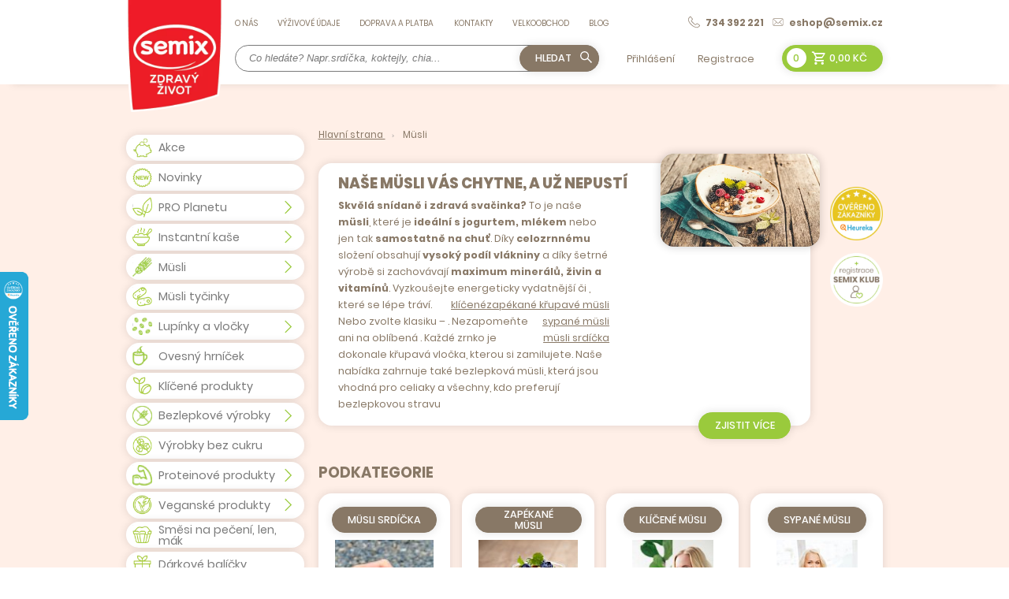

--- FILE ---
content_type: text/html; charset=utf-8
request_url: https://www.zdravyzivot.com/musli?sort=8&filterOptionsNonSelectable%5B41%5D=5&filterOptionsNonSelectable%5B40%5D=4
body_size: 16898
content:
<!DOCTYPE html> <html lang="cs"> <head> <meta charset="utf-8"> <meta name="viewport" content="width=device-width, initial-scale=1"> <meta name="author" content="ZdravýŽivot.com & IMPnet"> <meta name="copyright" content="ZdravýŽivot.com"> <meta name="application-name" content="ZdravýŽivot.com"> <!-- LH1 --> <meta property="og:url" content="https://www.zdravyzivot.com/musli"> <meta property="og:type" content="website"> <meta property="og:title" content="Müsli"> <meta property="og:description" content="Naše müsli je skutečně celozrnné ⬅️, včetně obalových vrstev zrna, takže má vysoký obsah vlákniny. ❤️ Navíc skvěle chutná. ❤️ Cereálie vyrábíme na speciální lince unikátním procesem šetrného vaření. Vybírejte z mnoha příchutí na ZdravýŽivot.com."> <meta property="og:image" content="https://www.zdravyzivot.com/www/upload/categories/frontimages/20200730033900128.png"> <!-- LH1 --> <link rel="manifest" href="/manifest.webmanifest"> <link rel="shortcut icon" href="/www/upload/favicons/20210107113312496.ico"> <link rel="apple-touch-icon" sizes="57x57" href="/www/upload/favicons/57/20210107113312496.png"> <link rel="apple-touch-icon" sizes="60x60" href="/www/upload/favicons/60/20210107113312496.png"> <link rel="apple-touch-icon" sizes="72x72" href="/www/upload/favicons/72/20210107113312496.png"> <link rel="apple-touch-icon" sizes="76x76" href="/www/upload/favicons/76/20210107113312496.png"> <link rel="apple-touch-icon" sizes="114x114" href="/www/upload/favicons/114/20210107113312496.png"> <link rel="apple-touch-icon" sizes="120x120}" href="/www/upload/favicons/120/20210107113312496.png"> <link rel="apple-touch-icon" sizes="144x144" href="/www/upload/favicons/144/20210107113312496.png"> <link rel="apple-touch-icon" sizes="152x152" href="/www/upload/favicons/152/20210107113312496.png"> <link rel="icon" type="image/png" sizes="16x16" href="/www/upload/favicons/16/20210107113312496.png"> <link rel="icon" type="image/png" sizes="32x32" href="/www/upload/favicons/32/20210107113312496.png"> <link rel="icon" type="image/png" sizes="96x96" href="/www/upload/favicons/96/20210107113312496.png"> <link rel="icon" type="image/png" sizes="128x128" href="/www/upload/favicons/128/20210107113312496.png"> <link rel="icon" type="image/png" sizes="196x196" href="/www/upload/favicons/196/20210107113312496.png"> <meta name="msapplication-square70x70logo" content="/www/upload/favicons/70/20210107113312496.png"> <meta name="msapplication-TileImage" content="/www/upload/favicons/144/20210107113312496.png"> <meta name="msapplication-square150x150logo" content="/www/upload/favicons/150/20210107113312496.png"> <meta name="msapplication-square310x310logo" content="/www/upload/favicons/310/20210107113312496.png"> <script>
  dataLayer = [];
  dataLayer.push( { 'impnet' : {
      "cart": [],
      "visitorType": "low-value"
  } } );      
</script> <script src="/www/frontend/CookieBar_cs/CookieBar.js"></script> <link rel="preload" href="/www/frontend/cache/cssloader-7680d954031d.css?1743245157" as="style"> <link rel="stylesheet" href="/www/frontend/cache/cssloader-7680d954031d.css?1743245157" type="text/css" media="screen"> <link rel="preload" href="/www/frontend/cache/jsloader-518b9cad30cf.js?1652249569" as="script"> <script type="text/javascript" src="/www/frontend/cache/jsloader-518b9cad30cf.js?1652249569"></script> <script>
/*  dataLayer.push( { 'impnet' : {
    "pageType": "category"
  }});*/


// Measure product views / impressions
dataLayer.push({ ecommerce: null });  // Clear the previous ecommerce object.
dataLayer.push({
  'event': 'view_item_list',
  'ecommerce': {
    'items': [
      {
        'item_name': "Ovesné lupínky křupavé 250 g", // Name or ID is required.
        'item_id': 11850,
        'variant_id': 11850,
        'price': 48.9,
        'item_brand': "SEMIX",
        'item_category': "Lupínky a vločky",
        'item_category2': "Ovesné ",
        'quantity': '1'
      },
      {
        'item_name': "Celozrnné pšeničné lupínky 250 g", // Name or ID is required.
        'item_id': 11851,
        'variant_id': 11851,
        'price': 43.900000000000006,
        'item_brand': "SEMIX",
        'item_category': "Výrobky bez cukru",
        'quantity': '1'
      },
      {
        'item_name': "Špaldové lupínky BIO 200 g", // Name or ID is required.
        'item_id': 11852,
        'variant_id': 11852,
        'price': 59.9,
        'item_brand': "SEMIX",
        'item_category': "Lupínky a vločky",
        'quantity': '1'
      },
      {
        'item_name': "Pohankové müsli s amarantem bez lepku 300 g", // Name or ID is required.
        'item_id': 11860,
        'variant_id': 11860,
        'price': 44.8,
        'item_brand': "SEMIX",
        'item_category': "Bezlepkové výrobky",
        'quantity': '1'
      },
      {
        'item_name': "Delikates müsli s červeným ovocem bez lepku 1 kg", // Name or ID is required.
        'item_id': 11864,
        'variant_id': 11864,
        'price': 0,
        'item_brand': "SEMIX",
        'item_category': "Müsli",
        'item_category2': "Sypané müsli",
        'quantity': '1'
      },
      {
        'item_name': "Ovesné lupínky křupavé 1 kg", // Name or ID is required.
        'item_id': 11866,
        'variant_id': 11866,
        'price': 151,
        'item_brand': "SEMIX",
        'item_category': "Výrobky bez cukru",
        'quantity': '1'
      },
      {
        'item_name': "BIO Špaldové lupínky 1 kg", // Name or ID is required.
        'item_id': 11870,
        'variant_id': 11870,
        'price': 192.89999999999998,
        'item_brand': "SEMIX",
        'item_category': "Lupínky a vločky",
        'item_category2': "BIO",
        'quantity': '1'
      },
      {
        'item_name': "BIO Ovesné lupínky křupavé 1 kg", // Name or ID is required.
        'item_id': 11871,
        'variant_id': 11871,
        'price': 151,
        'item_brand': "SEMIX",
        'item_category': "Veganské produkty",
        'quantity': '1'
      },
      {
        'item_name': "Pohankové müsli s amarantem bez lepku 1 kg", // Name or ID is required.
        'item_id': 11873,
        'variant_id': 11873,
        'price': 0,
        'item_brand': "SEMIX",
        'item_category': "Bezlepkové výrobky",
        'quantity': '1'
      },
      {
        'item_name': "Müsli srdíčka s brusinkami 100 g", // Name or ID is required.
        'item_id': 11892,
        'variant_id': 11892,
        'price': 22.89,
        'item_brand': "SEMIX",
        'item_category': "Müsli",
        'item_category2': "Müsli srdíčka",
        'quantity': '1'
      },
      {
        'item_name': "Müsli srdíčka s čokoládou 150 g", // Name or ID is required.
        'item_id': 11908,
        'variant_id': 11908,
        'price': 20.939999999999998,
        'item_brand': "SEMIX",
        'item_category': "Müsli",
        'item_category2': "Müsli srdíčka",
        'quantity': '1'
      },
      {
        'item_name': "Müsli srdíčka s papájou 150 g", // Name or ID is required.
        'item_id': 11910,
        'variant_id': 11910,
        'price': 27.17,
        'item_brand': "SEMIX",
        'item_category': "Müsli",
        'quantity': '1'
      },
      {
        'item_name': "Müsli srdíčka křupavá s papájou 50 g", // Name or ID is required.
        'item_id': 11911,
        'variant_id': 11911,
        'price': 0,
        'item_brand': "SEMIX",
        'item_category': "Müsli",
        'quantity': '1'
      },
      {
        'item_name': "Müsli srdíčka s čokoládou a kokosem 50 g", // Name or ID is required.
        'item_id': 11912,
        'variant_id': 11912,
        'price': 13.54,
        'item_brand': "SEMIX",
        'item_category': "Müsli",
        'quantity': '1'
      },
      {
        'item_name': "Müsli srdíčka s čokoládou 50 g", // Name or ID is required.
        'item_id': 11913,
        'variant_id': 11913,
        'price': 13.54,
        'item_brand': "SEMIX",
        'item_category': "Müsli",
        'quantity': '1'
      },
      {
        'item_name': "Müsli srdíčka s brusinkami (sáček) 100 g", // Name or ID is required.
        'item_id': 11932,
        'variant_id': 11932,
        'price': 11.78,
        'item_brand': "SEMIX",
        'item_category': "Müsli",
        'quantity': '1'
      },
      {
        'item_name': "Celozrnné lupínky špaldové s čokoládou 200 g", // Name or ID is required.
        'item_id': 11938,
        'variant_id': 11938,
        'price': 61,
        'item_brand': "SEMIX",
        'item_category': "Müsli",
        'quantity': '1'
      },
      {
        'item_name': "Celozrnné lupínky ovesné s medem a chia semínky 200 g", // Name or ID is required.
        'item_id': 11939,
        'variant_id': 11939,
        'price': 30.580000000000002,
        'item_brand': "SEMIX",
        'item_category': "Lupínky a vločky",
        'item_category2': "Ovesné ",
        'quantity': '1'
      },
      {
        'item_name': "Müsli srdíčka s jablkem a chia semínky 50 g", // Name or ID is required.
        'item_id': 11940,
        'variant_id': 11940,
        'price': 13.54,
        'item_brand': "SEMIX",
        'item_category': "Müsli",
        'item_category2': "Müsli srdíčka",
        'quantity': '1'
      },
      {
        'item_name': "Müsli srdíčka s lískovými oříšky 50 g", // Name or ID is required.
        'item_id': 11941,
        'variant_id': 11941,
        'price': 13.54,
        'item_brand': "SEMIX",
        'item_category': "Veganské produkty",
        'quantity': '1'
      },
      {
        'item_name': "Müsli srdíčka křupavá s lískovými oříšky 100 g", // Name or ID is required.
        'item_id': 11942,
        'variant_id': 11942,
        'price': 21.43,
        'item_brand': "SEMIX",
        'item_category': "Müsli",
        'item_category2': "Müsli srdíčka",
        'quantity': '1'
      },
      {
        'item_name': "Müsli srdíčka kokosová 50 g", // Name or ID is required.
        'item_id': 11945,
        'variant_id': 11945,
        'price': 14.12,
        'item_brand': "SEMIX",
        'item_category': "Müsli",
        'quantity': '1'
      },
      {
        'item_name': "Celozrnné lupínky ovesné s jablky a skořicí 200 g", // Name or ID is required.
        'item_id': 11946,
        'variant_id': 11946,
        'price': 30.580000000000002,
        'item_brand': "SEMIX",
        'item_category': "Müsli",
        'quantity': '1'
      },
      {
        'item_name': "SNACK 2GO špaldové s čokoládou 30 g", // Name or ID is required.
        'item_id': 11953,
        'variant_id': 11953,
        'price': 15.899999999999999,
        'item_brand': "SEMIX",
        'item_category': "Müsli",
        'quantity': '1'
      },
      {
        'item_name': "Müsli srdíčka bez lepku oříšková 50 g", // Name or ID is required.
        'item_id': 11956,
        'variant_id': 11956,
        'price': 0,
        'item_brand': "SEMIX",
        'item_category': "Müsli",
        'item_category2': "Müsli srdíčka",
        'quantity': '1'
      },
      {
        'item_name': "Müsli srdíčka bez lepku medová se semínky chia a lnu 50 g", // Name or ID is required.
        'item_id': 11957,
        'variant_id': 11957,
        'price': 0,
        'item_brand': "SEMIX",
        'item_category': "Bezlepkové výrobky",
        'quantity': '1'
      },
      {
        'item_name': "Müsli srdíčka křupavá s pekanovými ořechy a javorovým sirupem 50 g", // Name or ID is required.
        'item_id': 11973,
        'variant_id': 11973,
        'price': 13.54,
        'item_brand': "SEMIX",
        'item_category': "Müsli",
        'item_category2': "Müsli srdíčka",
        'quantity': '1'
      },
      {
        'item_name': "Otické müsli - Ovesné křupavé müsli BASIC", // Name or ID is required.
        'item_id': 11983,
        'variant_id': 11983,
        'price': 39.65,
        'item_brand': "SEMIX",
        'item_category': "Müsli",
        'item_category2': "Sypané müsli",
        'quantity': '1'
      },
      {
        'item_name': "BIO křupavé pohankové müsli s čokoládou bez lepku (Otické müsli) 200 g", // Name or ID is required.
        'item_id': 11998,
        'variant_id': 11998,
        'price': 23.37,
        'item_brand': "SEMIX",
        'item_category': "Müsli",
        'quantity': '1'
      },
      {
        'item_name': "Proteinová srdíčka s brusinkami 50 g", // Name or ID is required.
        'item_id': 11999,
        'variant_id': 11999,
        'price': 0,
        'item_brand': "SEMIX",
        'item_category': "Müsli",
        'item_category2': "Müsli srdíčka",
        'quantity': '1'
      },
      {
        'item_name': "Proteinová srdíčka se zázvorem a citrónem 50 g", // Name or ID is required.
        'item_id': 12000,
        'variant_id': 12000,
        'price': 9.25,
        'item_brand': "SEMIX",
        'item_category': "Proteinové produkty",
        'quantity': '1'
      },
      {
        'item_name': "Křupavé müsli s dýňovým, lněným a sezamovým semínkem 300 g ", // Name or ID is required.
        'item_id': 12009,
        'variant_id': 12009,
        'price': 44.31,
        'item_brand': "SEMIX",
        'item_category': "Müsli",
        'item_category2': "Zapékané müsli",
        'quantity': '1'
      },
      {
        'item_name': "Křupavé müsli s kurkumou a pomerančem 300 g", // Name or ID is required.
        'item_id': 12010,
        'variant_id': 12010,
        'price': 29.12,
        'item_brand': "SEMIX",
        'item_category': "Müsli",
        'quantity': '1'
      },
      {
        'item_name': "Křupavé müsli s datlemi a mandlemi bez lepku 325 g", // Name or ID is required.
        'item_id': 12015,
        'variant_id': 12015,
        'price': 64,
        'item_brand': "SEMIX",
        'item_category': "Müsli",
        'quantity': '1'
      },
      {
        'item_name': "Křupavé müsli s ovocem bez lepku 325 g", // Name or ID is required.
        'item_id': 12017,
        'variant_id': 12017,
        'price': 74,
        'item_brand': "SEMIX",
        'item_category': "Müsli",
        'quantity': '1'
      },
      {
        'item_name': "Křupavé müsli od Karkulky 300 g", // Name or ID is required.
        'item_id': 12020,
        'variant_id': 12020,
        'price': 33.89,
        'item_brand': "SEMIX",
        'item_category': "Müsli",
        'item_category2': "Zapékané müsli",
        'quantity': '1'
      },
      {
        'item_name': "Křupavé müsli s čokoládou bez lepku 375 g", // Name or ID is required.
        'item_id': 12021,
        'variant_id': 12021,
        'price': 59.9,
        'item_brand': "SEMIX",
        'item_category': "Müsli",
        'quantity': '1'
      },
      {
        'item_name': "Müsli srdíčka s brusinkami a višněmi bez lepku 50 g", // Name or ID is required.
        'item_id': 12027,
        'variant_id': 12027,
        'price': 0,
        'item_brand': "SEMIX",
        'item_category': "Müsli",
        'quantity': '1'
      },
      {
        'item_name': "Müsli srdíčka s čokoládou 500 g", // Name or ID is required.
        'item_id': 12134,
        'variant_id': 12134,
        'price': 34.09,
        'item_brand': "SEMIX",
        'item_category': "Müsli",
        'item_category2': "Müsli srdíčka",
        'quantity': '1'
      },
      {
        'item_name': "VÝPRODEJ- Proteinová srdíčka se zázvorem a citrónem 50 g", // Name or ID is required.
        'item_id': 12143,
        'variant_id': 12143,
        'price': 4.869999999999999,
        'item_brand': "SEMIX",
        'item_category': "Müsli",
        'quantity': '1'
      },
      {
        'item_name': "VÝPRODEJ- Proteinová srdíčka s brusinkami 50 g", // Name or ID is required.
        'item_id': 12144,
        'variant_id': 12144,
        'price': 4.869999999999999,
        'item_brand': "SEMIX",
        'item_category': "Proteinové produkty",
        'quantity': '1'
      },
      {
        'item_name': "Ovesné celozrnné lupínky s medem a semínky 300 g", // Name or ID is required.
        'item_id': 12154,
        'variant_id': 12154,
        'price': 0,
        'item_brand': "SEMIX",
        'item_category': "Müsli",
        'quantity': '1'
      },
      {
        'item_name': "Ovesné lupínky s jablky a skořicí 220 g", // Name or ID is required.
        'item_id': 12155,
        'variant_id': 12155,
        'price': 0,
        'item_brand': "SEMIX",
        'item_category': "Výrobky bez cukru",
        'quantity': '1'
      },
      {
        'item_name': "Delikates müsli s červeným ovocem bez lepku 320 g", // Name or ID is required.
        'item_id': 12156,
        'variant_id': 12156,
        'price': 0,
        'item_brand': "SEMIX",
        'item_category': "Müsli",
        'quantity': '1'
      },
      {
        'item_name': "Müsli srdíčka z lásky 100 g", // Name or ID is required.
        'item_id': 12157,
        'variant_id': 12157,
        'price': 17.43,
        'item_brand': "SEMIX",
        'item_category': "Müsli",
        'quantity': '1'
      },
      {
        'item_name': "Müsli srdíčka s čokoládou 100 g", // Name or ID is required.
        'item_id': 12180,
        'variant_id': 12180,
        'price': 13.15,
        'item_brand': "SEMIX",
        'item_category': "Müsli",
        'quantity': '1'
      },
      {
        'item_name': "Müsli tyčinky naslano jemně solené 55 g", // Name or ID is required.
        'item_id': 12185,
        'variant_id': 12185,
        'price': 16.07,
        'item_brand': "SEMIX",
        'item_category': "Müsli",
        'quantity': '1'
      },
      {
        'item_name': "Müsli srdíčka s čokoládou a banány 500 g", // Name or ID is required.
        'item_id': 12187,
        'variant_id': 12187,
        'price': 43.830000000000005,
        'item_brand': "SEMIX",
        'item_category': "Müsli",
        'quantity': '1'
      },
      {
        'item_name': "VÝPRODEJ- Musli srdíčka s brusinkami (sáček) 100 g", // Name or ID is required.
        'item_id': 12204,
        'variant_id': 12204,
        'price': 9.25,
        'item_brand': "SEMIX",
        'item_category': "Müsli",
        'quantity': '1'
      },
      {
        'item_name': "Srdíčka s jablky a chia GB \/ FR 100 g", // Name or ID is required.
        'item_id': 12225,
        'variant_id': 12225,
        'price': 9.739999999999998,
        'item_brand': "SEMIX",
        'item_category': "Müsli",
        'quantity': '1'
      },
      {
        'item_name': "Klíčené müsli s ovocem bez lepku 450 g", // Name or ID is required.
        'item_id': 12234,
        'variant_id': 12234,
        'price': 113.9,
        'item_brand': "SEMIX",
        'item_category': "Müsli",
        'quantity': '1'
      },
      {
        'item_name': "Müsli srdíčka cranberries 500 g", // Name or ID is required.
        'item_id': 172360,
        'variant_id': 171265,
        'price': 34.09,
        'item_brand': "SEMIX",
        'item_category': "Müsli",
        'quantity': '1'
      },
      {
        'item_name': "Müsli srdíčka americké brusinky 500 g", // Name or ID is required.
        'item_id': 216283,
        'variant_id': 215188,
        'price': 29.22,
        'item_brand': "SEMIX",
        'item_category': "Müsli",
        'quantity': '1'
      },
      {
        'item_name': "Křupavé müsli s ořechy bez lepku 375 g", // Name or ID is required.
        'item_id': 478373,
        'variant_id': 477278,
        'price': 45.28,
        'item_brand': "SEMIX",
        'item_category': "Müsli",
        'quantity': '1'
      },
      {
        'item_name': "Klíčené müsli s čokoládou bez lepku 450 g", // Name or ID is required.
        'item_id': 2208447,
        'variant_id': 2207352,
        'price': 139.9,
        'item_brand': "SEMIX",
        'item_category': "Müsli",
        'item_category2': "Sypané müsli",
        'quantity': '1'
      },
      {
        'item_name': "Celozrnné lupínky špaldové s čokoládou 400 g", // Name or ID is required.
        'item_id': 3096534,
        'variant_id': 3095437,
        'price': 69.15,
        'item_brand': "SEMIX",
        'item_category': "Müsli",
        'quantity': '1'
      },
      {
        'item_name': "Klíčené müsli s ovocem a kakaovými lupínky bez lepku 450 g", // Name or ID is required.
        'item_id': 5388044,
        'variant_id': 5386946,
        'price': 0,
        'item_brand': "SEMIX",
        'item_category': "Novinky",
        'quantity': '1'
      },
      {
        'item_name': "Křupavé müsli s dýňovým semínkem a mandlemi 300 g", // Name or ID is required.
        'item_id': 5399142,
        'variant_id': 5398044,
        'price': 28.25,
        'item_brand': "SEMIX",
        'item_category': "Müsli",
        'item_category2': "Zapékané müsli",
        'quantity': '1'
      },
      {
        'item_name': "BIO Ovesné lupínky křupavé 1 kg", // Name or ID is required.
        'item_id': 5536526,
        'variant_id': 5535428,
        'price': 127.49,
        'item_brand': "SEMIX",
        'item_category': "Müsli",
        'quantity': '1'
      },
      {
        'item_name': "Ovesné štěstí s čokoládou 70 g", // Name or ID is required.
        'item_id': 5582368,
        'variant_id': 5581270,
        'price': 21.900000000000002,
        'item_brand': "SEMIX",
        'item_category': "Klíčené produkty",
        'quantity': '1'
      },
      {
        'item_name': "Müsli srdíčka s pekanovými ořechy a javorovým sirupem 500 g", // Name or ID is required.
        'item_id': 5725004,
        'variant_id': 5723906,
        'price': 89.5,
        'item_brand': "SEMIX",
        'item_category': "Novinky",
        'quantity': '1'
      },
      {
        'item_name': "Müsli srdíčka s čokoládou a kokosem 50 g", // Name or ID is required.
        'item_id': 5775030,
        'variant_id': 5773932,
        'price': 14,
        'item_brand': "SEMIX",
        'item_category': "Müsli",
        'item_category2': "Müsli srdíčka",
        'quantity': '1'
      },
      {
        'item_name': "Müsli srdíčka s čokoládou 50 g ", // Name or ID is required.
        'item_id': 5775032,
        'variant_id': 5773934,
        'price': 14,
        'item_brand': "SEMIX",
        'item_category': "Veganské produkty",
        'item_category2': "Veganské svačiny",
        'quantity': '1'
      },
      {
        'item_name': "Müsli srdíčka s pekanovými ořechy a javorovým sirupem 50 g", // Name or ID is required.
        'item_id': 5775036,
        'variant_id': 5773938,
        'price': 14,
        'item_brand': "SEMIX",
        'item_category': "Müsli",
        'item_category2': "Müsli srdíčka",
        'quantity': '1'
      },
      {
        'item_name': "Müsli srdíčka kokosová 50 g", // Name or ID is required.
        'item_id': 5775037,
        'variant_id': 5773939,
        'price': 14,
        'item_brand': "SEMIX",
        'item_category': "Veganské produkty",
        'item_category2': "Veganské svačiny",
        'quantity': '1'
      },
      {
        'item_name': "Müsli srdíčka s klikvou a višněmi 50 g", // Name or ID is required.
        'item_id': 5816751,
        'variant_id': 5815653,
        'price': 14,
        'item_brand': "SEMIX",
        'item_category': "Müsli",
        'item_category2': "Müsli srdíčka",
        'quantity': '1'
      },
      {
        'item_name': "Müsli srdíčka kokosová 50 g", // Name or ID is required.
        'item_id': 5828610,
        'variant_id': 5827512,
        'price': 14.12,
        'item_brand': "SEMIX",
        'item_category': "Müsli",
        'item_category2': "Müsli srdíčka",
        'quantity': '1'
      },
      {
        'item_name': "Müsli srdíčka s čokoládou 50 g", // Name or ID is required.
        'item_id': 5837889,
        'variant_id': 5836791,
        'price': 13.54,
        'item_brand': "SEMIX",
        'item_category': "Müsli",
        'quantity': '1'
      },
      {
        'item_name': "Müsli srdíčka křupavá s pekanovými ořechy a javorovým sirupem 50 g", // Name or ID is required.
        'item_id': 5837948,
        'variant_id': 5836850,
        'price': 13.54,
        'item_brand': "SEMIX",
        'item_category': "Müsli",
        'item_category2': "Müsli srdíčka",
        'quantity': '1'
      },
      {
        'item_name': "Müsli srdíčka s čokoládou a kokosem 50 g", // Name or ID is required.
        'item_id': 5870337,
        'variant_id': 5869239,
        'price': 13.54,
        'item_brand': "SEMIX",
        'item_category': "Müsli",
        'item_category2': "Müsli srdíčka",
        'quantity': '1'
      },
      {
        'item_name': "Müsli srdíčka s pekanovými ořechy a javorovým sirupem 500 g", // Name or ID is required.
        'item_id': 5870825,
        'variant_id': 5869727,
        'price': 89.5,
        'item_brand': "SEMIX",
        'item_category': "Novinky",
        'quantity': '1'
      },
      {
        'item_name': "Křupavé müsli s čokoládou bez lepku 500 g", // Name or ID is required.
        'item_id': 20445342,
        'variant_id': 20444220,
        'price': 40,
        'item_brand': "SEMIX",
        'item_category': "Akce",
        'quantity': '1'
      },
      {
        'item_name': "Křupavé müsli s čokoládou bez lepku 2 kg", // Name or ID is required.
        'item_id': 20445343,
        'variant_id': 20444221,
        'price': 263,
        'item_brand': "SEMIX",
        'item_category': "Novinky",
        'quantity': '1'
      },
      {
        'item_name': "Müsli srdíčka s jablky 50 g", // Name or ID is required.
        'item_id': 41375346,
        'variant_id': 41374206,
        'price': 14,
        'item_brand': "SEMIX",
        'item_category': "Novinky",
        'quantity': '1'
      },
      {
        'item_name': "Müsli srdíčka s čokoládou 250 g", // Name or ID is required.
        'item_id': 71987398,
        'variant_id': 71986235,
        'price': 39,
        'item_brand': "SEMIX",
        'item_category': "Müsli",
        'quantity': '1'
      },
      {
        'item_name': "Müsli srdíčka s jablky 250 g", // Name or ID is required.
        'item_id': 73171290,
        'variant_id': 73170127,
        'price': 39,
        'item_brand': "SEMIX",
        'item_category': "Akce",
        'quantity': '1'
      },
      {
        'item_name': "Müsli srdíčka s čokoládou 50 g ", // Name or ID is required.
        'item_id': 79677627,
        'variant_id': 79676462,
        'price': 14,
        'item_brand': "SEMIX",
        'item_category': "Müsli",
        'quantity': '1'
      },
      {
        'item_name': "Müsli srdíčka s čokoládou a kokosem 50 g", // Name or ID is required.
        'item_id': 91079406,
        'variant_id': 91078237,
        'price': 14,
        'item_brand': "SEMIX",
        'item_category': "Müsli",
        'quantity': '1'
      }
      ]
  }
});

</script> <meta name="google-site-verification" content="hTNstFm1YCvmeiUSr4g081cAtnlrBT8UHVkuGJHQzwo"> <link rel="preload" as="font" crossorigin="anonymous" type="font/woff" href="/www/frontend/fonts/Poppins-Regular.woff"> <link rel="preload" as="font" crossorigin="anonymous" type="font/woff" href="/www/frontend/fonts/Poppins-Bold.woff"> <link rel="preload" as="font" crossorigin="anonymous" type="font/woff" href="/www/frontend/fonts/Poppins-Medium.woff"> <link rel="preload" as="font" crossorigin="anonymous" type="font/woff" href="/www/frontend/fonts/materialdesignicons-webfont.woff?v=5.3.45"> <link rel="preload" as="font" crossorigin="anonymous" type="font/woff" href="/www/frontend/fonts/Poppins-Black.woff"> <link rel="preload" as="font" crossorigin="anonymous" type="font/woff" href="/www/frontend/fonts/Poppins-Light.woff"> <link rel="preload" as="font" crossorigin="anonymous" type="font/woff" href="/www/frontend/webfonts/fa-solid-900.woff"> <link rel="preload" as="font" crossorigin="anonymous" type="font/woff2" href="/www/frontend/fonts/Poppins-Regular.woff2"> <link rel="preload" as="font" crossorigin="anonymous" type="font/woff2" href="/www/frontend/fonts/Poppins-Bold.woff2"> <link rel="preload" as="font" crossorigin="anonymous" type="font/woff2" href="/www/frontend/fonts/Poppins-Medium.woff2"> <link rel="preload" as="font" crossorigin="anonymous" type="font/woff2" href="/www/frontend/fonts/materialdesignicons-webfont.woff2?v=5.3.45"> <link rel="preload" as="font" crossorigin="anonymous" type="font/woff2" href="/www/frontend/fonts/Poppins-Black.woff2"> <link rel="preload" as="font" crossorigin="anonymous" type="font/woff2" href="/www/frontend/fonts/Poppins-Light.woff2"> <link rel="preload" as="font" crossorigin="anonymous" type="font/woff2" href="/www/frontend/webfonts/fa-solid-900.woff2"> <meta name="description" content="Naše müsli je skutečně celozrnné ⬅️, včetně obalových vrstev zrna, takže má vysoký obsah vlákniny. ❤️ Navíc skvěle chutná. ❤️ Cereálie vyrábíme na speciální lince unikátním procesem šetrného vaření. Vybírejte z mnoha příchutí na ZdravýŽivot.com."> <meta name="keywords" content="Skutečně celozrnné müsli"> <title id="snippet--metaSnippet"> Skutečně celozrnné müsli - cereálie - Bez palmy: 5, BIO: 4 | ZdravýŽivot.com</title> <link rel="canonical" href="https://www.zdravyzivot.com/musli"> <link rel="apple-touch-icon-precomposed" href="/www/frontend/images/ico/apple-touch-icon.png"> </head> <body class="frontend-category frontend-category-113"> <header> <section class="top-bar" data-uk-sticky="offset: -1"> <div class="container"> <div class="uk-grid-small" data-uk-grid> <div class="uk-width-auto"> <div class="logo"> <a href="/"> <picture> <source data-srcset="/www/frontend/images/logo.webp" type="image/webp"> <img data-src="/www/frontend/images/logo.png" loading="lazy" alt="logo"> </picture> </a> </div> </div> <div class="uk-width-expand"> <div class="top"> <nav class="uk-navbar-container" data-uk-navbar> <div class="uk-navbar-left"> <ul class="uk-navbar-nav uk-visible@m"> <li class=" " > <a href="https://www.zdravyzivot.com/o-nas" >O nás </a> </li> <li class=" " > <a href="https://www.zdravyzivot.com/vyzivove-udaje" >Výživové údaje </a> </li> <li class=" " > <a href="https://www.zdravyzivot.com/doprava-a-platba-1" >Doprava a platba </a> </li> <li class=" " > <a href="https://www.zdravyzivot.com/kontakty" >Kontakty </a> </li> <li class=" " > <a href="https://www.zdravyzivot.com/pro-prodejce" >Velkoobchod </a> </li> <li class=" " > <a href="https://www.zdravyzivot.com/blog" >Blog </a> </li> </ul> </div> </nav> <div class="contact-pack"> <a href="tel:734 392 221"><img data-src="/www/frontend/images/tel.svg" alt="ico" loading="lazy" data-uk-svg><span>734 392 221</span></a> <a href="mailto:eshop@semix.cz"><img data-src="/www/frontend/images/mail.svg" alt="ico" loading="lazy" data-uk-svg><span>eshop@semix.cz</span></a> </div> <div class="basket-pack uk-hidden@m"> <div id="snippet--basketWidget1"><div id="snippet-basketWidget-"> <div class="uk-position-relative"> <a href="/nakupni-kosik" class="button green"> <span class="number">0</span> <i class="mdi mdi-cart-outline"></i> <span class="price">0,00 Kč</span> </a> </div> </div></div> </div> </div> <div class="bottom"> <div class="search-pack uk-visible@m"> <form action="/hledani" method="post" class="" id="frm-searchForm"> <input id="search-autocomplete" class="" type="search" placeholder="Co hledáte? Napr.srdíčka, koktejly, chia..." name="searched"> <script>
  $( document ).ready( function ()
  {	  
    // AJAX
    $( '#search-autocomplete' ).autocomplete(
      {
        minChars: 3,
        width: 380,
        maxHeight: 900,
        paramName: 'search',
        serviceUrl: "\/transfer\/autocomplete2\/",
        // Co se stane po vyberu polozky?
        onSelect: function ( suggestion )
        {
          window.location.href = suggestion.data.url;
        },
        // Formatovani vysledku:
        formatResult: function( suggestion, currentValue )
        {
          var image = '<img loading="lazy" data-src="' + suggestion.data.image_or_placeholder + '">';
          var right = '<div class="text-right">' + suggestion.value + '<b>' + suggestion.data.count + '</b><span class="naseptavac-special uk-float-right">' + suggestion.data.special + '</span></div>';
          var body = '<div></div>';
          var output = '<div class="' + suggestion.data.class + '"><h3>' + image + right + '</h3>' + body + '</div>';
          return output;
        }

      });

    $( '#search-autocomplete2' ).autocomplete(
      {
        minChars: 3,
        width: 380,
        maxHeight: 900,
        paramName: 'search',
        serviceUrl: "\/transfer\/autocomplete2\/",
        // Co se stane po vyberu polozky?
        onSelect: function ( suggestion )
        {
          window.location.href = suggestion.data.url;
        },
        // Formatovani vysledku:
        formatResult: function( suggestion, currentValue )
        {
          var image = '<img loading="lazy" data-src="' + suggestion.data.image_or_placeholder + '">';
          var right = '<div class="text-right">' + suggestion.value + '<b>' + suggestion.data.count + '</b><span class="naseptavac-special uk-float-right">' + suggestion.data.special + '</span></div>';
          var body = '<div></div>';
          var output = '<div class="' + suggestion.data.class + '"><h3>' + image + right + '</h3>' + body + '</div>';
          return output;
        }

      });
  
  });
</script> <span> <button class="button brown" type="submit" name="search" value=" "> Hledat <img data-src="/www/frontend/images/search.svg" loading="lazy" alt="search" data-uk-svg> </button> </span> <input type="hidden" name="_do" value="searchForm-submit"><!--[if IE]><input type=IEbug disabled style="display:none"><![endif]--> </form> </div> <a class="button brown uk-hidden@m category-resp" data-uk-toggle="target: #offcanvas-category" href="#">Produkty<img data-src="/www/frontend/images/filter-variant-white.png" loading="lazy" alt="img"></a> <a class="button uk-hidden@m menu-resp" data-uk-navbar-toggle-icon data-uk-toggle="target: #offcanvas-menu" href="#">Menu</a> <div class="login-pack uk-visible@m"> <a href="/prihlaseni" class="login">Přihlášení</a> <a href="/registrace" class="registr">Registrace</a> </div> <div class="basket-pack uk-visible@m"> <div id="snippet--basketWidget2"><div id="snippet-basketWidget-"> <div class="uk-position-relative"> <a href="/nakupni-kosik" class="button green"> <span class="number">0</span> <i class="mdi mdi-cart-outline"></i> <span class="price">0,00 Kč</span> </a> </div> </div></div> </div> </div> </div> </div> </div> </section> <!--resposnive- menu --> <div id="offcanvas-menu" data-uk-offcanvas="mode: slide; overlay: true; flip: true"> <div class="uk-offcanvas-bar"> <div class="logo"> <a href=""> <picture> <source data-srcset="/www/frontend/images/logo.webp" type="image/webp"> <img data-src="/www/frontend/images/logo.png" loading="lazy" alt="logo"> </picture> </a> </div> <div class="login-pack"> <a href="/prihlaseni" class="login">Přihlášení</a> <a href="/registrace" class="registr">Registrace</a> </div> <ul class="uk-nav uk-nav-default uk-nav-parent-icon" uk-nav> <li class=" " > <a href="https://www.zdravyzivot.com/o-nas" >O nás </a> </li> <li class=" " > <a href="https://www.zdravyzivot.com/vyzivove-udaje" >Výživové údaje </a> </li> <li class=" " > <a href="https://www.zdravyzivot.com/doprava-a-platba-1" >Doprava a platba </a> </li> <li class=" " > <a href="https://www.zdravyzivot.com/kontakty" >Kontakty </a> </li> <li class=" " > <a href="https://www.zdravyzivot.com/pro-prodejce" >Velkoobchod </a> </li> <li class=" " > <a href="https://www.zdravyzivot.com/blog" >Blog </a> </li> </ul> </div> </div> <!--reaponsive -category --> <div id="offcanvas-category" uk-offcanvas="mode: slide; overlay: true; flip: true"> <div class="uk-offcanvas-bar"> <div class="logo"> <a href=""> <picture> <source data-srcset="/www/frontend/images/logo.webp" type="image/webp"> <img data-src="/www/frontend/images/logo.png" loading="lazy" alt="logo"> </picture> </a> </div> <div class="search-pack"> <form action="/hledani" method="post" class="" id="frm-searchForm2"> <input id="search-autocomplete2" class="" type="search" placeholder="Co hledáte? Napr.srdíčka, koktejly, chia..." name="searched"> <span> <button class="button brown" type="submit" name="search" value=" "> Hledat <img data-src="/www/frontend/images/search.svg" loading="lazy" alt="search" data-uk-svg> </button> </span> <input type="hidden" name="_do" value="searchForm2-submit"><!--[if IE]><input type=IEbug disabled style="display:none"><![endif]--> </form> </span> </div> <div class="category-menu"> <ul class="uk-nav uk-nav-default uk-nav-parent-icon" uk-nav> <li class=" "> <a href="/akce-2?sort=8&amp;filterOptionsNonSelectable%5B41%5D=5&amp;filterOptionsNonSelectable%5B40%5D=4" > <span class="icon"> <picture> <source data-srcset="/www/upload/categories/frontimages/small/20210520071409347.webp" type="image/webp"> <img data-src="/www/upload/categories/frontimages/medium/20210520071409347.png" loading="lazy" alt="kategorie"> </picture> </span> <span class="text">Akce</span> </a> </li> <li class=" "> <a href="/novinky-1?sort=8&amp;filterOptionsNonSelectable%5B41%5D=5&amp;filterOptionsNonSelectable%5B40%5D=4" > <span class="icon"> <picture> <source data-srcset="/www/upload/categories/frontimages/small/20210519100044139.webp" type="image/webp"> <img data-src="/www/upload/categories/frontimages/medium/20210519100044139.png" loading="lazy" alt="kategorie"> </picture> </span> <span class="text">Novinky</span> </a> </li> <li class="uk-parent "> <a href="/pro-planetu?sort=8&amp;filterOptionsNonSelectable%5B41%5D=5&amp;filterOptionsNonSelectable%5B40%5D=4" data-uk-icon="chevron-down"> <span class="icon"> <picture> <source data-srcset="/www/upload/categories/frontimages/small/20230127081328844.webp" type="image/webp"> <img data-src="/www/upload/categories/frontimages/medium/20230127081328844.png" loading="lazy" alt="kategorie"> </picture> </span> <span class="text">PRO Planetu</span> </a> <ul class="uk-nav-sub"> <li> <div class="li-content"> <div class="uk-grid-small" data-uk-grid> <div class="uk-width-1-2@m"> <div class="uk-grid-small" data-uk-grid> <div class="uk-width-1-2"> <a href="/smesi-pro-planetu?sort=8&amp;filterOptionsNonSelectable%5B41%5D=5&amp;filterOptionsNonSelectable%5B40%5D=4" class="menu-box"> <h3 class="button brown">Směsi PRO Planetu</h3> <div class="images"> <picture> <source data-srcset="/www/upload/categories/frontimages/small/20240314012101746.webp" type="image/webp"> <img data-src="/www/upload/categories/frontimages/medium/20240314012101746.jpg" loading="lazy" alt="picture"> </picture> </div> </a> </div> <div class="uk-width-1-2"> <a href="/svacinky-pro-planetu?sort=8&amp;filterOptionsNonSelectable%5B41%5D=5&amp;filterOptionsNonSelectable%5B40%5D=4" class="menu-box"> <h3 class="button brown">Svačinky PRO Planetu</h3> <div class="images"> <picture> <source data-srcset="/www/upload/categories/frontimages/small/20250321104056746.webp" type="image/webp"> <img data-src="/www/upload/categories/frontimages/medium/20250321104056746.jpg" loading="lazy" alt="picture"> </picture> </div> </a> </div> <div class="uk-width-1-2"> <a href="/merch-pro-planetu-1?sort=8&amp;filterOptionsNonSelectable%5B41%5D=5&amp;filterOptionsNonSelectable%5B40%5D=4" class="menu-box"> <h3 class="button brown">Merch PRO Planetu</h3> <div class="images"> <picture> <source data-srcset="/www/upload/categories/frontimages/small/20240226105332234.webp" type="image/webp"> <img data-src="/www/upload/categories/frontimages/medium/20240226105332234.jpg" loading="lazy" alt="picture"> </picture> </div> </a> </div> </div> </div> </div> </li> </ul> </li> <li class="uk-parent "> <a href="/instantni-kase?sort=8&amp;filterOptionsNonSelectable%5B41%5D=5&amp;filterOptionsNonSelectable%5B40%5D=4" data-uk-icon="chevron-down"> <span class="icon"> <picture> <source data-srcset="/www/upload/categories/frontimages/small/20250127033518865.webp" type="image/webp"> <img data-src="/www/upload/categories/frontimages/medium/20250127033518865.png" loading="lazy" alt="kategorie"> </picture> </span> <span class="text">Instantní kaše</span> </a> <ul class="uk-nav-sub"> <li> <div class="li-content"> <div class="uk-grid-small" data-uk-grid> <div class="uk-width-1-2@m"> <div class="uk-grid-small" data-uk-grid> <div class="uk-width-1-2"> <a href="/ovesne-kase?sort=8&amp;filterOptionsNonSelectable%5B41%5D=5&amp;filterOptionsNonSelectable%5B40%5D=4" class="menu-box"> <h3 class="button brown">Ovesné kaše</h3> <div class="images"> <picture> <source data-srcset="/www/upload/categories/frontimages/small/20200807112959324.webp" type="image/webp"> <img data-src="/www/upload/categories/frontimages/medium/20200807112959324.jpg" loading="lazy" alt="picture"> </picture> </div> </a> </div> <div class="uk-width-1-2"> <a href="/pohankove-kase?sort=8&amp;filterOptionsNonSelectable%5B41%5D=5&amp;filterOptionsNonSelectable%5B40%5D=4" class="menu-box"> <h3 class="button brown">Pohankové kaše</h3> <div class="images"> <picture> <source data-srcset="/www/upload/categories/frontimages/small/20200807121356145.webp" type="image/webp"> <img data-src="/www/upload/categories/frontimages/medium/20200807121356145.jpg" loading="lazy" alt="picture"> </picture> </div> </a> </div> <div class="uk-width-1-2"> <a href="/ryzove-kase?sort=8&amp;filterOptionsNonSelectable%5B41%5D=5&amp;filterOptionsNonSelectable%5B40%5D=4" class="menu-box"> <h3 class="button brown">Rýžové kaše</h3> <div class="images"> <picture> <source data-srcset="/www/upload/categories/frontimages/small/20200805023721503.webp" type="image/webp"> <img data-src="/www/upload/categories/frontimages/medium/20200805023721503.jpeg" loading="lazy" alt="picture"> </picture> </div> </a> </div> <div class="uk-width-1-2"> <a href="/vicezrnna-kase?sort=8&amp;filterOptionsNonSelectable%5B41%5D=5&amp;filterOptionsNonSelectable%5B40%5D=4" class="menu-box"> <h3 class="button brown">Vícezrnné kaše</h3> <div class="images"> <picture> <source data-srcset="/www/upload/categories/frontimages/small/2020080701410128.webp" type="image/webp"> <img data-src="/www/upload/categories/frontimages/medium/2020080701410128.jpg" loading="lazy" alt="picture"> </picture> </div> </a> </div> </div> </div> <div class="uk-width-1-2@m"> </div> </div> </div> </li> </ul> </li> <li class="uk-parent "> <a href="/musli?sort=8&amp;filterOptionsNonSelectable%5B41%5D=5&amp;filterOptionsNonSelectable%5B40%5D=4" data-uk-icon="chevron-down"> <span class="icon"> <picture> <source data-srcset="/www/upload/categories/frontimages/small/20200730033900128.webp" type="image/webp"> <img data-src="/www/upload/categories/frontimages/medium/20200730033900128.png" loading="lazy" alt="kategorie"> </picture> </span> <span class="text">Müsli</span> </a> <ul class="uk-nav-sub"> <li> <div class="li-content"> <div class="uk-grid-small" data-uk-grid> <div class="uk-width-1-2@m"> <div class="uk-grid-small" data-uk-grid> <div class="uk-width-1-2"> <a href="/musli-srdicka?sort=8&amp;filterOptionsNonSelectable%5B41%5D=5&amp;filterOptionsNonSelectable%5B40%5D=4" class="menu-box"> <h3 class="button brown">Müsli srdíčka</h3> <div class="images"> <picture> <source data-srcset="/www/upload/categories/frontimages/small/20200805024530594.webp" type="image/webp"> <img data-src="/www/upload/categories/frontimages/medium/20200805024530594.jpg" loading="lazy" alt="picture"> </picture> </div> </a> </div> <div class="uk-width-1-2"> <a href="/zapekane-musli?sort=8&amp;filterOptionsNonSelectable%5B41%5D=5&amp;filterOptionsNonSelectable%5B40%5D=4" class="menu-box"> <h3 class="button brown">Zapékané müsli</h3> <div class="images"> <picture> <source data-srcset="/www/upload/categories/frontimages/small/20200805021913737.webp" type="image/webp"> <img data-src="/www/upload/categories/frontimages/medium/20200805021913737.jpg" loading="lazy" alt="picture"> </picture> </div> </a> </div> <div class="uk-width-1-2"> <a href="/klicene-musli?sort=8&amp;filterOptionsNonSelectable%5B41%5D=5&amp;filterOptionsNonSelectable%5B40%5D=4" class="menu-box"> <h3 class="button brown">Klíčené müsli</h3> <div class="images"> <picture> <source data-srcset="/www/upload/categories/frontimages/small/20200807012914857.webp" type="image/webp"> <img data-src="/www/upload/categories/frontimages/medium/20200807012914857.jpg" loading="lazy" alt="picture"> </picture> </div> </a> </div> <div class="uk-width-1-2"> <a href="/sypane-musli?sort=8&amp;filterOptionsNonSelectable%5B41%5D=5&amp;filterOptionsNonSelectable%5B40%5D=4" class="menu-box"> <h3 class="button brown">Sypané müsli</h3> <div class="images"> <picture> <source data-srcset="/www/upload/categories/frontimages/small/20200807010507623.webp" type="image/webp"> <img data-src="/www/upload/categories/frontimages/medium/20200807010507623.jpg" loading="lazy" alt="picture"> </picture> </div> </a> </div> </div> </div> <div class="uk-width-1-2@m"> </div> </div> </div> </li> </ul> </li> <li class=" "> <a href="/mini-musli-tycinky?sort=8&amp;filterOptionsNonSelectable%5B41%5D=5&amp;filterOptionsNonSelectable%5B40%5D=4" > <span class="icon"> <picture> <source data-srcset="/www/upload/categories/frontimages/small/20230915030832309.webp" type="image/webp"> <img data-src="/www/upload/categories/frontimages/medium/20230915030832309.png" loading="lazy" alt="kategorie"> </picture> </span> <span class="text">Müsli tyčinky</span> </a> </li> <li class="uk-parent "> <a href="/lupinky-a-vlocky?sort=8&amp;filterOptionsNonSelectable%5B41%5D=5&amp;filterOptionsNonSelectable%5B40%5D=4" data-uk-icon="chevron-down"> <span class="icon"> <picture> <source data-srcset="/www/upload/categories/frontimages/small/20200730033745186.webp" type="image/webp"> <img data-src="/www/upload/categories/frontimages/medium/20200730033745186.png" loading="lazy" alt="kategorie"> </picture> </span> <span class="text">Lupínky a vločky</span> </a> <ul class="uk-nav-sub"> <li> <div class="li-content"> <div class="uk-grid-small" data-uk-grid> <div class="uk-width-1-2@m"> <div class="uk-grid-small" data-uk-grid> <div class="uk-width-1-2"> <a href="/ovesne?sort=8&amp;filterOptionsNonSelectable%5B41%5D=5&amp;filterOptionsNonSelectable%5B40%5D=4" class="menu-box"> <h3 class="button brown">Ovesné </h3> <div class="images"> <picture> <source data-srcset="/www/upload/categories/frontimages/small/2020080711012126.webp" type="image/webp"> <img data-src="/www/upload/categories/frontimages/medium/2020080711012126.jpg" loading="lazy" alt="picture"> </picture> </div> </a> </div> <div class="uk-width-1-2"> <a href="/psenicne?sort=8&amp;filterOptionsNonSelectable%5B41%5D=5&amp;filterOptionsNonSelectable%5B40%5D=4" class="menu-box"> <h3 class="button brown">Pšeničné </h3> <div class="images"> <picture> <source data-srcset="/www/upload/categories/frontimages/small/2020080711042437.webp" type="image/webp"> <img data-src="/www/upload/categories/frontimages/medium/2020080711042437.jpg" loading="lazy" alt="picture"> </picture> </div> </a> </div> <div class="uk-width-1-2"> <a href="/pohankove?sort=8&amp;filterOptionsNonSelectable%5B41%5D=5&amp;filterOptionsNonSelectable%5B40%5D=4" class="menu-box"> <h3 class="button brown">Pohankové </h3> <div class="images"> <picture> <source data-srcset="/www/upload/categories/frontimages/small/20200807111235420.webp" type="image/webp"> <img data-src="/www/upload/categories/frontimages/medium/20200807111235420.jpg" loading="lazy" alt="picture"> </picture> </div> </a> </div> <div class="uk-width-1-2"> <a href="/jecne?sort=8&amp;filterOptionsNonSelectable%5B41%5D=5&amp;filterOptionsNonSelectable%5B40%5D=4" class="menu-box"> <h3 class="button brown">Ječné a jáhlové</h3> <div class="images"> <picture> <source data-srcset="/www/upload/categories/frontimages/small/20200818080203652.webp" type="image/webp"> <img data-src="/www/upload/categories/frontimages/medium/20200818080203652.jpg" loading="lazy" alt="picture"> </picture> </div> </a> </div> </div> </div> <div class="uk-width-1-2@m"> <a href="/bio-vlocky-lupinky?sort=8&amp;filterOptionsNonSelectable%5B41%5D=5&amp;filterOptionsNonSelectable%5B40%5D=4" class="menu-box-big"> <picture> <source data-srcset="/www/upload/categories/frontimages/small/20200807112709708.webp" type="image/webp"> <img data-src="/www/upload/categories/frontimages/medium/20200807112709708.jpg" loading="lazy" alt="picture"> </picture> </a> </div> </div> </div> </li> </ul> </li> <li class=" "> <a href="/ovesny-hrnicek-1?sort=8&amp;filterOptionsNonSelectable%5B41%5D=5&amp;filterOptionsNonSelectable%5B40%5D=4" > <span class="icon"> <picture> <source data-srcset="/www/upload/categories/frontimages/small/20200730033839162.webp" type="image/webp"> <img data-src="/www/upload/categories/frontimages/medium/20200730033839162.png" loading="lazy" alt="kategorie"> </picture> </span> <span class="text">Ovesný hrníček</span> </a> </li> <li class=" "> <a href="/klicene-produkty?sort=8&amp;filterOptionsNonSelectable%5B41%5D=5&amp;filterOptionsNonSelectable%5B40%5D=4" > <span class="icon"> <picture> <source data-srcset="/www/upload/categories/frontimages/small/20210325080239465.webp" type="image/webp"> <img data-src="/www/upload/categories/frontimages/medium/20210325080239465.png" loading="lazy" alt="kategorie"> </picture> </span> <span class="text">Klíčené produkty</span> </a> </li> <li class="uk-parent "> <a href="/bezlepkove-vyrobky?sort=8&amp;filterOptionsNonSelectable%5B41%5D=5&amp;filterOptionsNonSelectable%5B40%5D=4" data-uk-icon="chevron-down"> <span class="icon"> <picture> <source data-srcset="/www/upload/categories/frontimages/small/20200730033822109.webp" type="image/webp"> <img data-src="/www/upload/categories/frontimages/medium/20200730033822109.png" loading="lazy" alt="kategorie"> </picture> </span> <span class="text">Bezlepkové výrobky</span> </a> <ul class="uk-nav-sub"> <li> <div class="li-content"> <div class="uk-grid-small" data-uk-grid> <div class="uk-width-1-2@m"> <div class="uk-grid-small" data-uk-grid> <div class="uk-width-1-2"> <a href="/bezlepkove-snacky?sort=8&amp;filterOptionsNonSelectable%5B41%5D=5&amp;filterOptionsNonSelectable%5B40%5D=4" class="menu-box"> <h3 class="button brown">Bezlepkové snacky</h3> <div class="images"> <picture> <source data-srcset="/www/upload/categories/frontimages/small/2024032203110583.webp" type="image/webp"> <img data-src="/www/upload/categories/frontimages/medium/2024032203110583.jpg" loading="lazy" alt="picture"> </picture> </div> </a> </div> <div class="uk-width-1-2"> <a href="/ovesny-hrnicek?sort=8&amp;filterOptionsNonSelectable%5B41%5D=5&amp;filterOptionsNonSelectable%5B40%5D=4" class="menu-box"> <h3 class="button brown">Ovesný hrníček</h3> <div class="images"> <picture> <source data-srcset="/www/upload/categories/frontimages/small/20200807033023494.webp" type="image/webp"> <img data-src="/www/upload/categories/frontimages/medium/20200807033023494.jpeg" loading="lazy" alt="picture"> </picture> </div> </a> </div> <div class="uk-width-1-2"> <a href="/bezlepkove-vlocky?sort=8&amp;filterOptionsNonSelectable%5B41%5D=5&amp;filterOptionsNonSelectable%5B40%5D=4" class="menu-box"> <h3 class="button brown">Bezlepkové vločky</h3> <div class="images"> <picture> <source data-srcset="/www/upload/categories/frontimages/small/20200810065418437.webp" type="image/webp"> <img data-src="/www/upload/categories/frontimages/medium/20200810065418437.jpg" loading="lazy" alt="picture"> </picture> </div> </a> </div> <div class="uk-width-1-2"> <a href="/bezlepkove-musli?sort=8&amp;filterOptionsNonSelectable%5B41%5D=5&amp;filterOptionsNonSelectable%5B40%5D=4" class="menu-box"> <h3 class="button brown">Bezlepkové müsli</h3> <div class="images"> <picture> <source data-srcset="/www/upload/categories/frontimages/small/20200810065720241.webp" type="image/webp"> <img data-src="/www/upload/categories/frontimages/medium/20200810065720241.jpg" loading="lazy" alt="picture"> </picture> </div> </a> </div> </div> </div> <div class="uk-width-1-2@m"> <a href="/bezlepkove-kase?sort=8&amp;filterOptionsNonSelectable%5B41%5D=5&amp;filterOptionsNonSelectable%5B40%5D=4" class="menu-box-big"> <picture> <source data-srcset="/www/upload/categories/frontimages/small/20200807021221585.webp" type="image/webp"> <img data-src="/www/upload/categories/frontimages/medium/20200807021221585.jpg" loading="lazy" alt="picture"> </picture> </a> <a href="/bezlepkove-smesi?sort=8&amp;filterOptionsNonSelectable%5B41%5D=5&amp;filterOptionsNonSelectable%5B40%5D=4" class="menu-box-big"> <picture> <source data-srcset="/www/upload/categories/frontimages/small/20200810065839270.webp" type="image/webp"> <img data-src="/www/upload/categories/frontimages/medium/20200810065839270.jpg" loading="lazy" alt="picture"> </picture> </a> <a href="/bezlepkove-balicky?sort=8&amp;filterOptionsNonSelectable%5B41%5D=5&amp;filterOptionsNonSelectable%5B40%5D=4" class="menu-box-big"> <picture> <source data-srcset="/www/upload/categories/frontimages/small/20200810084858358.webp" type="image/webp"> <img data-src="/www/upload/categories/frontimages/medium/20200810084858358.jpg" loading="lazy" alt="picture"> </picture> </a> </div> </div> </div> </li> </ul> </li> <li class=" "> <a href="/dalsi-produkty?sort=8&amp;filterOptionsNonSelectable%5B41%5D=5&amp;filterOptionsNonSelectable%5B40%5D=4" > <span class="icon"> <picture> <source data-srcset="/www/upload/categories/frontimages/small/20240318063548480.webp" type="image/webp"> <img data-src="/www/upload/categories/frontimages/medium/20240318063548480.png" loading="lazy" alt="kategorie"> </picture> </span> <span class="text">Výrobky bez cukru</span> </a> </li> <li class="uk-parent "> <a href="/proteinove-vyrobky?sort=8&amp;filterOptionsNonSelectable%5B41%5D=5&amp;filterOptionsNonSelectable%5B40%5D=4" data-uk-icon="chevron-down"> <span class="icon"> <picture> <source data-srcset="/www/upload/categories/frontimages/small/2020073003394671.webp" type="image/webp"> <img data-src="/www/upload/categories/frontimages/medium/2020073003394671.png" loading="lazy" alt="kategorie"> </picture> </span> <span class="text">Proteinové produkty</span> </a> <ul class="uk-nav-sub"> <li> <div class="li-content"> <div class="uk-grid-small" data-uk-grid> <div class="uk-width-1-2@m"> <div class="uk-grid-small" data-uk-grid> <div class="uk-width-1-2"> <a href="/proteinove-kase?sort=8&amp;filterOptionsNonSelectable%5B41%5D=5&amp;filterOptionsNonSelectable%5B40%5D=4" class="menu-box"> <h3 class="button brown">Proteinové kaše</h3> <div class="images"> <picture> <source data-srcset="/www/upload/categories/frontimages/small/20240212033018402.webp" type="image/webp"> <img data-src="/www/upload/categories/frontimages/medium/20240212033018402.jpg" loading="lazy" alt="picture"> </picture> </div> </a> </div> <div class="uk-width-1-2"> <a href="/proteinove-koktejly?sort=8&amp;filterOptionsNonSelectable%5B41%5D=5&amp;filterOptionsNonSelectable%5B40%5D=4" class="menu-box"> <h3 class="button brown">Proteinové koktejly</h3> <div class="images"> <picture> <source data-srcset="/www/upload/categories/frontimages/small/20240212063711961.webp" type="image/webp"> <img data-src="/www/upload/categories/frontimages/medium/20240212063711961.jpg" loading="lazy" alt="picture"> </picture> </div> </a> </div> <div class="uk-width-1-2"> <a href="/proteinove-polevky?sort=8&amp;filterOptionsNonSelectable%5B41%5D=5&amp;filterOptionsNonSelectable%5B40%5D=4" class="menu-box"> <h3 class="button brown">Proteinové polévky</h3> <div class="images"> <picture> <source data-srcset="/www/upload/categories/frontimages/small/20240212033237476.webp" type="image/webp"> <img data-src="/www/upload/categories/frontimages/medium/20240212033237476.jpeg" loading="lazy" alt="picture"> </picture> </div> </a> </div> <div class="uk-width-1-2"> <a href="/proteinove-ostatni?sort=8&amp;filterOptionsNonSelectable%5B41%5D=5&amp;filterOptionsNonSelectable%5B40%5D=4" class="menu-box"> <h3 class="button brown">Proteinové ostatní</h3> <div class="images"> <picture> <source data-srcset="/www/upload/categories/frontimages/small/20240212033436952.webp" type="image/webp"> <img data-src="/www/upload/categories/frontimages/medium/20240212033436952.jpg" loading="lazy" alt="picture"> </picture> </div> </a> </div> </div> </div> <div class="uk-width-1-2@m"> </div> </div> </div> </li> </ul> </li> <li class="uk-parent "> <a href="/vegan-1?sort=8&amp;filterOptionsNonSelectable%5B41%5D=5&amp;filterOptionsNonSelectable%5B40%5D=4" data-uk-icon="chevron-down"> <span class="icon"> <picture> <source data-srcset="/www/upload/categories/frontimages/small/20220314080239945.webp" type="image/webp"> <img data-src="/www/upload/categories/frontimages/medium/20220314080239945.png" loading="lazy" alt="kategorie"> </picture> </span> <span class="text">Veganské produkty</span> </a> <ul class="uk-nav-sub"> <li> <div class="li-content"> <div class="uk-grid-small" data-uk-grid> <div class="uk-width-1-2@m"> <div class="uk-grid-small" data-uk-grid> <div class="uk-width-1-2"> <a href="/veganske-snidane?sort=8&amp;filterOptionsNonSelectable%5B41%5D=5&amp;filterOptionsNonSelectable%5B40%5D=4" class="menu-box"> <h3 class="button brown">Veganské snídaně</h3> <div class="images"> <picture> <source data-srcset="/www/upload/categories/frontimages/small/20240315010034239.webp" type="image/webp"> <img data-src="/www/upload/categories/frontimages/medium/20240315010034239.JPG" loading="lazy" alt="picture"> </picture> </div> </a> </div> <div class="uk-width-1-2"> <a href="/veganske-svaciny?sort=8&amp;filterOptionsNonSelectable%5B41%5D=5&amp;filterOptionsNonSelectable%5B40%5D=4" class="menu-box"> <h3 class="button brown">Veganské svačiny</h3> <div class="images"> <picture> <source data-srcset="/www/upload/categories/frontimages/small/20240315010759958.webp" type="image/webp"> <img data-src="/www/upload/categories/frontimages/medium/20240315010759958.JPG" loading="lazy" alt="picture"> </picture> </div> </a> </div> <div class="uk-width-1-2"> <a href="/vegansk-alternativy-masa?sort=8&amp;filterOptionsNonSelectable%5B41%5D=5&amp;filterOptionsNonSelectable%5B40%5D=4" class="menu-box"> <h3 class="button brown">Veganské alternativy masa</h3> <div class="images"> <picture> <source data-srcset="/www/upload/categories/frontimages/small/20240314013534109.webp" type="image/webp"> <img data-src="/www/upload/categories/frontimages/medium/20240314013534109.jpg" loading="lazy" alt="picture"> </picture> </div> </a> </div> <div class="uk-width-1-2"> <a href="/veganske-smesi?sort=8&amp;filterOptionsNonSelectable%5B41%5D=5&amp;filterOptionsNonSelectable%5B40%5D=4" class="menu-box"> <h3 class="button brown">Veganské směsi</h3> <div class="images"> <picture> <source data-srcset="/www/upload/categories/frontimages/small/20240315124738158.webp" type="image/webp"> <img data-src="/www/upload/categories/frontimages/medium/20240315124738158.jpg" loading="lazy" alt="picture"> </picture> </div> </a> </div> </div> </div> <div class="uk-width-1-2@m"> </div> </div> </div> </li> </ul>  </li> <li class=" "> <a href="/smesi-na-peceni?sort=8&amp;filterOptionsNonSelectable%5B41%5D=5&amp;filterOptionsNonSelectable%5B40%5D=4" > <span class="icon"> <picture> <source data-srcset="/www/upload/categories/frontimages/small/20210329085752686.webp" type="image/webp"> <img data-src="/www/upload/categories/frontimages/medium/20210329085752686.png" loading="lazy" alt="kategorie"> </picture> </span> <span class="text">Směsi na pečení, len, mák</span> </a> </li> <li class=" "> <a href="/darkove-balicky?sort=8&amp;filterOptionsNonSelectable%5B41%5D=5&amp;filterOptionsNonSelectable%5B40%5D=4" > <span class="icon"> <picture> <source data-srcset="/www/upload/categories/frontimages/small/20210329085949270.webp" type="image/webp"> <img data-src="/www/upload/categories/frontimages/medium/20210329085949270.png" loading="lazy" alt="kategorie"> </picture> </span> <span class="text">Dárkové balíčky</span> </a> </li> <li class=" "> <a href="/balicky-pojistovny?sort=8&amp;filterOptionsNonSelectable%5B41%5D=5&amp;filterOptionsNonSelectable%5B40%5D=4" > <span class="icon"> <picture> <source data-srcset="/www/upload/categories/frontimages/small/20231013081819198.webp" type="image/webp"> <img data-src="/www/upload/categories/frontimages/medium/20231013081819198.png" loading="lazy" alt="kategorie"> </picture> </span> <span class="text">Balíčky pojišťovny</span> </a> </li> <li class=" "> <a href="/darky-semix-klub-1?sort=8&amp;filterOptionsNonSelectable%5B41%5D=5&amp;filterOptionsNonSelectable%5B40%5D=4" > <span class="icon"> <picture> <source data-srcset="/www/upload/categories/frontimages/small/20210329085701555.webp" type="image/webp"> <img data-src="/www/upload/categories/frontimages/medium/20210329085701555.png" loading="lazy" alt="kategorie"> </picture> </span> <span class="text">Dárky SEMIX KLUB</span> </a> </li> </ul> </div> </div> </div> </header> <div id="snippet--flashMessages"></div> <div id="snippet--itemsSnippet"> <section class="category"> <div class="container"> <div class="uk-grid-small" data-uk-grid> <div class="uk-width-1-4@m uk-visible@m"> <div class="category-menu" data-uk-sticky="bottom: .sticky-end2;offset: 200"> <ul class="anime-list"> <li class=" "> <a href="/akce-2?sort=8&amp;filterOptionsNonSelectable%5B41%5D=5&amp;filterOptionsNonSelectable%5B40%5D=4" > <span ></span> <span class="icon"> <picture> <source data-srcset="/www/upload/categories/frontimages/small/20210520071409347.webp" type="image/webp"> <img data-src="/www/upload/categories/frontimages/small/20210520071409347.png" loading="lazy" alt="kategorie"> </picture> </span> <span class="text">Akce</span> </a> </li> <li class=" "> <a href="/novinky-1?sort=8&amp;filterOptionsNonSelectable%5B41%5D=5&amp;filterOptionsNonSelectable%5B40%5D=4" > <span ></span> <span class="icon"> <picture> <source data-srcset="/www/upload/categories/frontimages/small/20210519100044139.webp" type="image/webp"> <img data-src="/www/upload/categories/frontimages/small/20210519100044139.png" loading="lazy" alt="kategorie"> </picture> </span> <span class="text">Novinky</span> </a> </li> <li class="uk-parent "> <a href="/pro-planetu?sort=8&amp;filterOptionsNonSelectable%5B41%5D=5&amp;filterOptionsNonSelectable%5B40%5D=4" data-uk-icon="chevron-right"> <span class="hover-line"></span> <span class="icon"> <picture> <source data-srcset="/www/upload/categories/frontimages/small/20230127081328844.webp" type="image/webp"> <img data-src="/www/upload/categories/frontimages/small/20230127081328844.png" loading="lazy" alt="kategorie"> </picture> </span> <span class="text">PRO Planetu</span> </a> <div class="li-content"> <div class="uk-grid-small" data-uk-grid> <div class="uk-width-1-1"> <div class="uk-grid-small" data-uk-grid> <div class="uk-width-1-2"> <a href="/smesi-pro-planetu?sort=8&amp;filterOptionsNonSelectable%5B41%5D=5&amp;filterOptionsNonSelectable%5B40%5D=4" class="menu-box"> <h3 class="button brown">Směsi PRO Planetu</h3> <div class="images"> <picture> <source data-srcset="/www/upload/categories/frontimages/small/20240314012101746.webp" type="image/webp"> <img data-src="/www/upload/categories/frontimages/small/20240314012101746.jpg" loading="lazy" alt="picture"> </picture> </div> </a> </div> <div class="uk-width-1-2"> <a href="/svacinky-pro-planetu?sort=8&amp;filterOptionsNonSelectable%5B41%5D=5&amp;filterOptionsNonSelectable%5B40%5D=4" class="menu-box"> <h3 class="button brown">Svačinky PRO Planetu</h3> <div class="images"> <picture> <source data-srcset="/www/upload/categories/frontimages/small/20250321104056746.webp" type="image/webp"> <img data-src="/www/upload/categories/frontimages/small/20250321104056746.jpg" loading="lazy" alt="picture"> </picture> </div> </a> </div> <div class="uk-width-1-2"> <a href="/merch-pro-planetu-1?sort=8&amp;filterOptionsNonSelectable%5B41%5D=5&amp;filterOptionsNonSelectable%5B40%5D=4" class="menu-box"> <h3 class="button brown">Merch PRO Planetu</h3> <div class="images"> <picture> <source data-srcset="/www/upload/categories/frontimages/small/20240226105332234.webp" type="image/webp"> <img data-src="/www/upload/categories/frontimages/small/20240226105332234.jpg" loading="lazy" alt="picture"> </picture> </div> </a> </div> </div> </div> </div> </div> </li> <li class="uk-parent "> <a href="/instantni-kase?sort=8&amp;filterOptionsNonSelectable%5B41%5D=5&amp;filterOptionsNonSelectable%5B40%5D=4" data-uk-icon="chevron-right"> <span class="hover-line"></span> <span class="icon"> <picture> <source data-srcset="/www/upload/categories/frontimages/small/20250127033518865.webp" type="image/webp"> <img data-src="/www/upload/categories/frontimages/small/20250127033518865.png" loading="lazy" alt="kategorie"> </picture> </span> <span class="text">Instantní kaše</span> </a> <div class="li-content"> <div class="uk-grid-small" data-uk-grid> <div class="uk-width-1-1"> <div class="uk-grid-small" data-uk-grid> <div class="uk-width-1-2"> <a href="/ovesne-kase?sort=8&amp;filterOptionsNonSelectable%5B41%5D=5&amp;filterOptionsNonSelectable%5B40%5D=4" class="menu-box"> <h3 class="button brown">Ovesné kaše</h3> <div class="images"> <picture> <source data-srcset="/www/upload/categories/frontimages/small/20200807112959324.webp" type="image/webp"> <img data-src="/www/upload/categories/frontimages/small/20200807112959324.jpg" loading="lazy" alt="picture"> </picture> </div> </a> </div> <div class="uk-width-1-2"> <a href="/pohankove-kase?sort=8&amp;filterOptionsNonSelectable%5B41%5D=5&amp;filterOptionsNonSelectable%5B40%5D=4" class="menu-box"> <h3 class="button brown">Pohankové kaše</h3> <div class="images"> <picture> <source data-srcset="/www/upload/categories/frontimages/small/20200807121356145.webp" type="image/webp"> <img data-src="/www/upload/categories/frontimages/small/20200807121356145.jpg" loading="lazy" alt="picture"> </picture> </div> </a> </div> <div class="uk-width-1-2"> <a href="/ryzove-kase?sort=8&amp;filterOptionsNonSelectable%5B41%5D=5&amp;filterOptionsNonSelectable%5B40%5D=4" class="menu-box"> <h3 class="button brown">Rýžové kaše</h3> <div class="images"> <picture> <source data-srcset="/www/upload/categories/frontimages/small/20200805023721503.webp" type="image/webp"> <img data-src="/www/upload/categories/frontimages/small/20200805023721503.jpeg" loading="lazy" alt="picture"> </picture> </div> </a> </div> <div class="uk-width-1-2"> <a href="/vicezrnna-kase?sort=8&amp;filterOptionsNonSelectable%5B41%5D=5&amp;filterOptionsNonSelectable%5B40%5D=4" class="menu-box"> <h3 class="button brown">Vícezrnné kaše</h3> <div class="images"> <picture> <source data-srcset="/www/upload/categories/frontimages/small/2020080701410128.webp" type="image/webp"> <img data-src="/www/upload/categories/frontimages/small/2020080701410128.jpg" loading="lazy" alt="picture"> </picture> </div> </a> </div> </div> </div> <div class="uk-width-1-1"> <div class="uk-grid-small" data-uk-grid> </div> </div> </div> </div> </li> <li class="uk-parent "> <a href="/musli?sort=8&amp;filterOptionsNonSelectable%5B41%5D=5&amp;filterOptionsNonSelectable%5B40%5D=4" data-uk-icon="chevron-right"> <span class="hover-line"></span> <span class="icon"> <picture> <source data-srcset="/www/upload/categories/frontimages/small/20200730033900128.webp" type="image/webp"> <img data-src="/www/upload/categories/frontimages/small/20200730033900128.png" loading="lazy" alt="kategorie"> </picture> </span> <span class="text">Müsli</span> </a> <div class="li-content"> <div class="uk-grid-small" data-uk-grid> <div class="uk-width-1-1"> <div class="uk-grid-small" data-uk-grid> <div class="uk-width-1-2"> <a href="/musli-srdicka?sort=8&amp;filterOptionsNonSelectable%5B41%5D=5&amp;filterOptionsNonSelectable%5B40%5D=4" class="menu-box"> <h3 class="button brown">Müsli srdíčka</h3> <div class="images"> <picture> <source data-srcset="/www/upload/categories/frontimages/small/20200805024530594.webp" type="image/webp"> <img data-src="/www/upload/categories/frontimages/small/20200805024530594.jpg" loading="lazy" alt="picture"> </picture> </div> </a> </div> <div class="uk-width-1-2"> <a href="/zapekane-musli?sort=8&amp;filterOptionsNonSelectable%5B41%5D=5&amp;filterOptionsNonSelectable%5B40%5D=4" class="menu-box"> <h3 class="button brown">Zapékané müsli</h3> <div class="images"> <picture> <source data-srcset="/www/upload/categories/frontimages/small/20200805021913737.webp" type="image/webp"> <img data-src="/www/upload/categories/frontimages/small/20200805021913737.jpg" loading="lazy" alt="picture"> </picture> </div> </a> </div> <div class="uk-width-1-2"> <a href="/klicene-musli?sort=8&amp;filterOptionsNonSelectable%5B41%5D=5&amp;filterOptionsNonSelectable%5B40%5D=4" class="menu-box"> <h3 class="button brown">Klíčené müsli</h3> <div class="images"> <picture> <source data-srcset="/www/upload/categories/frontimages/small/20200807012914857.webp" type="image/webp"> <img data-src="/www/upload/categories/frontimages/small/20200807012914857.jpg" loading="lazy" alt="picture"> </picture> </div> </a> </div> <div class="uk-width-1-2"> <a href="/sypane-musli?sort=8&amp;filterOptionsNonSelectable%5B41%5D=5&amp;filterOptionsNonSelectable%5B40%5D=4" class="menu-box"> <h3 class="button brown">Sypané müsli</h3> <div class="images"> <picture> <source data-srcset="/www/upload/categories/frontimages/small/20200807010507623.webp" type="image/webp"> <img data-src="/www/upload/categories/frontimages/small/20200807010507623.jpg" loading="lazy" alt="picture"> </picture> </div> </a> </div> </div> </div> <div class="uk-width-1-1"> <div class="uk-grid-small" data-uk-grid> </div> </div> </div> </div> </li> <li class=" "> <a href="/mini-musli-tycinky?sort=8&amp;filterOptionsNonSelectable%5B41%5D=5&amp;filterOptionsNonSelectable%5B40%5D=4" > <span ></span> <span class="icon"> <picture> <source data-srcset="/www/upload/categories/frontimages/small/20230915030832309.webp" type="image/webp"> <img data-src="/www/upload/categories/frontimages/small/20230915030832309.png" loading="lazy" alt="kategorie"> </picture> </span> <span class="text">Müsli tyčinky</span> </a> </li> <li class="uk-parent "> <a href="/lupinky-a-vlocky?sort=8&amp;filterOptionsNonSelectable%5B41%5D=5&amp;filterOptionsNonSelectable%5B40%5D=4" data-uk-icon="chevron-right"> <span class="hover-line"></span> <span class="icon"> <picture> <source data-srcset="/www/upload/categories/frontimages/small/20200730033745186.webp" type="image/webp"> <img data-src="/www/upload/categories/frontimages/small/20200730033745186.png" loading="lazy" alt="kategorie"> </picture> </span> <span class="text">Lupínky a vločky</span> </a> <div class="li-content"> <div class="uk-grid-small" data-uk-grid> <div class="uk-width-1-1"> <div class="uk-grid-small" data-uk-grid> <div class="uk-width-1-2"> <a href="/ovesne?sort=8&amp;filterOptionsNonSelectable%5B41%5D=5&amp;filterOptionsNonSelectable%5B40%5D=4" class="menu-box"> <h3 class="button brown">Ovesné </h3> <div class="images"> <picture> <source data-srcset="/www/upload/categories/frontimages/small/2020080711012126.webp" type="image/webp"> <img data-src="/www/upload/categories/frontimages/small/2020080711012126.jpg" loading="lazy" alt="picture"> </picture> </div> </a> </div> <div class="uk-width-1-2"> <a href="/psenicne?sort=8&amp;filterOptionsNonSelectable%5B41%5D=5&amp;filterOptionsNonSelectable%5B40%5D=4" class="menu-box"> <h3 class="button brown">Pšeničné </h3> <div class="images"> <picture> <source data-srcset="/www/upload/categories/frontimages/small/2020080711042437.webp" type="image/webp"> <img data-src="/www/upload/categories/frontimages/small/2020080711042437.jpg" loading="lazy" alt="picture"> </picture> </div> </a> </div> <div class="uk-width-1-2"> <a href="/pohankove?sort=8&amp;filterOptionsNonSelectable%5B41%5D=5&amp;filterOptionsNonSelectable%5B40%5D=4" class="menu-box"> <h3 class="button brown">Pohankové </h3> <div class="images"> <picture> <source data-srcset="/www/upload/categories/frontimages/small/20200807111235420.webp" type="image/webp"> <img data-src="/www/upload/categories/frontimages/small/20200807111235420.jpg" loading="lazy" alt="picture"> </picture> </div> </a> </div> <div class="uk-width-1-2"> <a href="/jecne?sort=8&amp;filterOptionsNonSelectable%5B41%5D=5&amp;filterOptionsNonSelectable%5B40%5D=4" class="menu-box"> <h3 class="button brown">Ječné a jáhlové</h3> <div class="images"> <picture> <source data-srcset="/www/upload/categories/frontimages/small/20200818080203652.webp" type="image/webp"> <img data-src="/www/upload/categories/frontimages/small/20200818080203652.jpg" loading="lazy" alt="picture"> </picture> </div> </a> </div> </div> </div> <div class="uk-width-1-1"> <div class="uk-grid-small" data-uk-grid> <div class="uk-width-1-2"> <a href="/bio-vlocky-lupinky?sort=8&amp;filterOptionsNonSelectable%5B41%5D=5&amp;filterOptionsNonSelectable%5B40%5D=4" class="menu-box-big"> <picture> <source data-srcset="/www/upload/categories/frontimages/medium/20200807112709708.webp" type="image/webp"> <img data-src="/www/upload/categories/frontimages/medium/20200807112709708.jpg" loading="lazy" alt="picture"> </picture> </a> </div> </div> </div> </div> </div> </li> <li class=" "> <a href="/ovesny-hrnicek-1?sort=8&amp;filterOptionsNonSelectable%5B41%5D=5&amp;filterOptionsNonSelectable%5B40%5D=4" > <span ></span> <span class="icon"> <picture> <source data-srcset="/www/upload/categories/frontimages/small/20200730033839162.webp" type="image/webp"> <img data-src="/www/upload/categories/frontimages/small/20200730033839162.png" loading="lazy" alt="kategorie"> </picture> </span> <span class="text">Ovesný hrníček</span> </a> </li> <li class=" "> <a href="/klicene-produkty?sort=8&amp;filterOptionsNonSelectable%5B41%5D=5&amp;filterOptionsNonSelectable%5B40%5D=4" > <span ></span> <span class="icon"> <picture> <source data-srcset="/www/upload/categories/frontimages/small/20210325080239465.webp" type="image/webp"> <img data-src="/www/upload/categories/frontimages/small/20210325080239465.png" loading="lazy" alt="kategorie"> </picture> </span> <span class="text">Klíčené produkty</span> </a> </li> <li class="uk-parent "> <a href="/bezlepkove-vyrobky?sort=8&amp;filterOptionsNonSelectable%5B41%5D=5&amp;filterOptionsNonSelectable%5B40%5D=4" data-uk-icon="chevron-right"> <span class="hover-line"></span> <span class="icon"> <picture> <source data-srcset="/www/upload/categories/frontimages/small/20200730033822109.webp" type="image/webp"> <img data-src="/www/upload/categories/frontimages/small/20200730033822109.png" loading="lazy" alt="kategorie"> </picture> </span> <span class="text">Bezlepkové výrobky</span> </a> <div class="li-content"> <div class="uk-grid-small" data-uk-grid> <div class="uk-width-1-1"> <div class="uk-grid-small" data-uk-grid> <div class="uk-width-1-2"> <a href="/bezlepkove-snacky?sort=8&amp;filterOptionsNonSelectable%5B41%5D=5&amp;filterOptionsNonSelectable%5B40%5D=4" class="menu-box"> <h3 class="button brown">Bezlepkové snacky</h3> <div class="images"> <picture> <source data-srcset="/www/upload/categories/frontimages/small/2024032203110583.webp" type="image/webp"> <img data-src="/www/upload/categories/frontimages/small/2024032203110583.jpg" loading="lazy" alt="picture"> </picture> </div> </a> </div>  <div class="uk-width-1-2"> <a href="/ovesny-hrnicek?sort=8&amp;filterOptionsNonSelectable%5B41%5D=5&amp;filterOptionsNonSelectable%5B40%5D=4" class="menu-box"> <h3 class="button brown">Ovesný hrníček</h3> <div class="images"> <picture> <source data-srcset="/www/upload/categories/frontimages/small/20200807033023494.webp" type="image/webp"> <img data-src="/www/upload/categories/frontimages/small/20200807033023494.jpeg" loading="lazy" alt="picture"> </picture> </div> </a> </div> <div class="uk-width-1-2"> <a href="/bezlepkove-vlocky?sort=8&amp;filterOptionsNonSelectable%5B41%5D=5&amp;filterOptionsNonSelectable%5B40%5D=4" class="menu-box"> <h3 class="button brown">Bezlepkové vločky</h3> <div class="images"> <picture> <source data-srcset="/www/upload/categories/frontimages/small/20200810065418437.webp" type="image/webp"> <img data-src="/www/upload/categories/frontimages/small/20200810065418437.jpg" loading="lazy" alt="picture"> </picture> </div> </a> </div> <div class="uk-width-1-2"> <a href="/bezlepkove-musli?sort=8&amp;filterOptionsNonSelectable%5B41%5D=5&amp;filterOptionsNonSelectable%5B40%5D=4" class="menu-box"> <h3 class="button brown">Bezlepkové müsli</h3> <div class="images"> <picture> <source data-srcset="/www/upload/categories/frontimages/small/20200810065720241.webp" type="image/webp"> <img data-src="/www/upload/categories/frontimages/small/20200810065720241.jpg" loading="lazy" alt="picture"> </picture> </div> </a> </div> </div> </div> <div class="uk-width-1-1"> <div class="uk-grid-small" data-uk-grid> <div class="uk-width-1-2"> <a href="/bezlepkove-kase?sort=8&amp;filterOptionsNonSelectable%5B41%5D=5&amp;filterOptionsNonSelectable%5B40%5D=4" class="menu-box-big"> <picture> <source data-srcset="/www/upload/categories/frontimages/medium/20200807021221585.webp" type="image/webp"> <img data-src="/www/upload/categories/frontimages/medium/20200807021221585.jpg" loading="lazy" alt="picture"> </picture> </a> </div> <div class="uk-width-1-2"> <a href="/bezlepkove-smesi?sort=8&amp;filterOptionsNonSelectable%5B41%5D=5&amp;filterOptionsNonSelectable%5B40%5D=4" class="menu-box-big"> <picture> <source data-srcset="/www/upload/categories/frontimages/medium/20200810065839270.webp" type="image/webp"> <img data-src="/www/upload/categories/frontimages/medium/20200810065839270.jpg" loading="lazy" alt="picture"> </picture> </a> </div> </div> </div> </li> <li class=" "> <a href="/dalsi-produkty?sort=8&amp;filterOptionsNonSelectable%5B41%5D=5&amp;filterOptionsNonSelectable%5B40%5D=4" > <span ></span> <span class="icon"> <picture> <source data-srcset="/www/upload/categories/frontimages/small/20240318063548480.webp" type="image/webp"> <img data-src="/www/upload/categories/frontimages/small/20240318063548480.png" loading="lazy" alt="kategorie"> </picture> </span> <span class="text">Výrobky bez cukru</span> </a> </li> <li class="uk-parent "> <a href="/proteinove-vyrobky?sort=8&amp;filterOptionsNonSelectable%5B41%5D=5&amp;filterOptionsNonSelectable%5B40%5D=4" data-uk-icon="chevron-right"> <span class="hover-line"></span> <span class="icon"> <picture> <source data-srcset="/www/upload/categories/frontimages/small/2020073003394671.webp" type="image/webp"> <img data-src="/www/upload/categories/frontimages/small/2020073003394671.png" loading="lazy" alt="kategorie"> </picture> </span> <span class="text">Proteinové produkty</span> </a> <div class="li-content"> <div class="uk-grid-small" data-uk-grid> <div class="uk-width-1-1"> <div class="uk-grid-small" data-uk-grid> <div class="uk-width-1-2"> <a href="/proteinove-kase?sort=8&amp;filterOptionsNonSelectable%5B41%5D=5&amp;filterOptionsNonSelectable%5B40%5D=4" class="menu-box"> <h3 class="button brown">Proteinové kaše</h3> <div class="images"> <picture> <source data-srcset="/www/upload/categories/frontimages/small/20240212033018402.webp" type="image/webp"> <img data-src="/www/upload/categories/frontimages/small/20240212033018402.jpg" loading="lazy" alt="picture"> </picture> </div> </a> </div> <div class="uk-width-1-2"> <a href="/proteinove-koktejly?sort=8&amp;filterOptionsNonSelectable%5B41%5D=5&amp;filterOptionsNonSelectable%5B40%5D=4" class="menu-box"> <h3 class="button brown">Proteinové koktejly</h3> <div class="images"> <picture> <source data-srcset="/www/upload/categories/frontimages/small/20240212063711961.webp" type="image/webp"> <img data-src="/www/upload/categories/frontimages/small/20240212063711961.jpg" loading="lazy" alt="picture"> </picture> </div> </a> </div> <div class="uk-width-1-2"> <a href="/proteinove-polevky?sort=8&amp;filterOptionsNonSelectable%5B41%5D=5&amp;filterOptionsNonSelectable%5B40%5D=4" class="menu-box"> <h3 class="button brown">Proteinové polévky</h3> <div class="images"> <picture> <source data-srcset="/www/upload/categories/frontimages/small/20240212033237476.webp" type="image/webp"> <img data-src="/www/upload/categories/frontimages/small/20240212033237476.jpeg" loading="lazy" alt="picture"> </picture> </div> </a> </div> <div class="uk-width-1-2"> <a href="/proteinove-ostatni?sort=8&amp;filterOptionsNonSelectable%5B41%5D=5&amp;filterOptionsNonSelectable%5B40%5D=4" class="menu-box"> <h3 class="button brown">Proteinové ostatní</h3> <div class="images"> <picture> <source data-srcset="/www/upload/categories/frontimages/small/20240212033436952.webp" type="image/webp"> <img data-src="/www/upload/categories/frontimages/small/20240212033436952.jpg" loading="lazy" alt="picture"> </picture> </div> </a> </div> </div> </div> <div class="uk-width-1-1"> <div class="uk-grid-small" data-uk-grid> </div> </div> </div> </div> </li> <li class="uk-parent "> <a href="/vegan-1?sort=8&amp;filterOptionsNonSelectable%5B41%5D=5&amp;filterOptionsNonSelectable%5B40%5D=4" data-uk-icon="chevron-right"> <span class="hover-line"></span> <span class="icon"> <picture> <source data-srcset="/www/upload/categories/frontimages/small/20220314080239945.webp" type="image/webp"> <img data-src="/www/upload/categories/frontimages/small/20220314080239945.png" loading="lazy" alt="kategorie"> </picture> </span> <span class="text">Veganské produkty</span> </a> <div class="li-content"> <div class="uk-grid-small" data-uk-grid> <div class="uk-width-1-1"> <div class="uk-grid-small" data-uk-grid> <div class="uk-width-1-2"> <a href="/veganske-snidane?sort=8&amp;filterOptionsNonSelectable%5B41%5D=5&amp;filterOptionsNonSelectable%5B40%5D=4" class="menu-box"> <h3 class="button brown">Veganské snídaně</h3> <div class="images"> <picture> <source data-srcset="/www/upload/categories/frontimages/small/20240315010034239.webp" type="image/webp"> <img data-src="/www/upload/categories/frontimages/small/20240315010034239.JPG" loading="lazy" alt="picture"> </picture> </div> </a> </div> <div class="uk-width-1-2"> <a href="/veganske-svaciny?sort=8&amp;filterOptionsNonSelectable%5B41%5D=5&amp;filterOptionsNonSelectable%5B40%5D=4" class="menu-box"> <h3 class="button brown">Veganské svačiny</h3> <div class="images"> <picture> <source data-srcset="/www/upload/categories/frontimages/small/20240315010759958.webp" type="image/webp"> <img data-src="/www/upload/categories/frontimages/small/20240315010759958.JPG" loading="lazy" alt="picture"> </picture> </div> </a> </div> <div class="uk-width-1-2"> <a href="/vegansk-alternativy-masa?sort=8&amp;filterOptionsNonSelectable%5B41%5D=5&amp;filterOptionsNonSelectable%5B40%5D=4" class="menu-box"> <h3 class="button brown">Veganské alternativy masa</h3> <div class="images"> <picture> <source data-srcset="/www/upload/categories/frontimages/small/20240314013534109.webp" type="image/webp"> <img data-src="/www/upload/categories/frontimages/small/20240314013534109.jpg" loading="lazy" alt="picture"> </picture> </div> </a> </div> <div class="uk-width-1-2"> <a href="/veganske-smesi?sort=8&amp;filterOptionsNonSelectable%5B41%5D=5&amp;filterOptionsNonSelectable%5B40%5D=4" class="menu-box"> <h3 class="button brown">Veganské směsi</h3> <div class="images"> <picture> <source data-srcset="/www/upload/categories/frontimages/small/20240315124738158.webp" type="image/webp"> <img data-src="/www/upload/categories/frontimages/small/20240315124738158.jpg" loading="lazy" alt="picture"> </picture> </div> </a> </div> </div> </div> <div class="uk-width-1-1"> <div class="uk-grid-small" data-uk-grid> </div> </div> </div> </div> </li> <li class=" "> <a href="/smesi-na-peceni?sort=8&amp;filterOptionsNonSelectable%5B41%5D=5&amp;filterOptionsNonSelectable%5B40%5D=4" > <span ></span> <span class="icon"> <picture> <source data-srcset="/www/upload/categories/frontimages/small/20210329085752686.webp" type="image/webp"> <img data-src="/www/upload/categories/frontimages/small/20210329085752686.png" loading="lazy" alt="kategorie"> </picture> </span> <span class="text">Směsi na pečení, len, mák</span> </a> </li> <li class=" "> <a href="/darkove-balicky?sort=8&amp;filterOptionsNonSelectable%5B41%5D=5&amp;filterOptionsNonSelectable%5B40%5D=4" > <span ></span> <span class="icon"> <picture> <source data-srcset="/www/upload/categories/frontimages/small/20210329085949270.webp" type="image/webp"> <img data-src="/www/upload/categories/frontimages/small/20210329085949270.png" loading="lazy" alt="kategorie"> </picture> </span> <span class="text">Dárkové balíčky</span> </a> </li> <li class=" "> <a href="/balicky-pojistovny?sort=8&amp;filterOptionsNonSelectable%5B41%5D=5&amp;filterOptionsNonSelectable%5B40%5D=4" > <span ></span> <span class="icon"> <picture> <source data-srcset="/www/upload/categories/frontimages/small/20231013081819198.webp" type="image/webp"> <img data-src="/www/upload/categories/frontimages/small/20231013081819198.png" loading="lazy" alt="kategorie"> </picture> </span> <span class="text">Balíčky pojišťovny</span> </a> </li> <li class=" "> <a href="/darky-semix-klub-1?sort=8&amp;filterOptionsNonSelectable%5B41%5D=5&amp;filterOptionsNonSelectable%5B40%5D=4" > <span ></span> <span class="icon"> <picture> <source data-srcset="/www/upload/categories/frontimages/small/20210329085701555.webp" type="image/webp"> <img data-src="/www/upload/categories/frontimages/small/20210329085701555.png" loading="lazy" alt="kategorie"> </picture> </span> <span class="text">Dárky SEMIX KLUB</span> </a> </li> </ul> </div> </div> <div class="uk-width-3-4@m"> <div class="category-top"> <div class="left-pack"> <div class="flex-pack1 flex-pack4"> <div class="top"> <ul class="uk-breadcrumb"> <li class=""> <a href="/"> Hlavní strana </a> </li> <li class=""> <span> Müsli </span> </li> </ul> </div> <div class="bottom"> <div class="box"> <div class="flex-pack3"> <div class="picture-box"> <picture> <source data-srcset="/./www/upload/categories/images/medium/20200805021408290.webp" type="image/webp"> <img loading="lazy" data-src="/./www/upload/categories/images/medium/20200805021408290.jpeg" alt="category"> </picture> </div> </div> <h1>Naše müsli vás chytne, a už nepustí</h1> <p><strong>Skvěl&aacute; sn&iacute;daně i zdrav&aacute; svačinka?</strong> To je na&scaron;e <strong>m&uuml;sli</strong>, kter&eacute; je <strong>ide&aacute;ln&iacute; s jogurtem, ml&eacute;kem</strong> nebo jen tak <strong>samostatně na chuť</strong>. D&iacute;ky <strong>celozrnn&eacute;mu</strong> složen&iacute; obsahuj&iacute; <strong>vysok&yacute; pod&iacute;l vl&aacute;kniny</strong> a d&iacute;ky &scaron;etrn&eacute; v&yacute;robě si zachov&aacute;vaj&iacute; <strong>maximum miner&aacute;lů, živin a vitam&iacute;nů</strong>.&nbsp;Vyzkou&scaron;ejte energeticky vydatněj&scaron;&iacute; <a href="/zapekane-musli?sort=8" target="_blank" rel="noopener">zap&eacute;kan&eacute; křupav&eacute; m&uuml;sli</a> či <a href="/klicene-musli?sort=8" target="_blank" rel="noopener">kl&iacute;čen&eacute;</a>, kter&eacute; se l&eacute;pe tr&aacute;v&iacute;. Nebo zvolte klasiku &ndash; <a href="/sypane-musli?sort=8" target="_blank" rel="noopener">sypan&eacute; m&uuml;sli</a>. Nezapomeňte ani na obl&iacute;ben&aacute; <a href="/musli-srdicka?sort=8" target="_blank" rel="noopener">m&uuml;sli srd&iacute;čka</a>. Každ&eacute; zrnko je dokonale křupav&aacute; vločka, kterou si zamilujete. Na&scaron;e nab&iacute;dka zahrnuje tak&eacute; bezlepkov&aacute; m&uuml;sli, kter&aacute; jsou vhodn&aacute; pro celiaky a v&scaron;echny, kdo preferuj&iacute; bezlepkovou stravu<span style="font-weight: 400;"></span></p> <a href="#vice" class="uk-button uk-button-small uk-button-secondary button" uk-scroll="offset:80;">Zjistit více</a> </div> </div> </div> </div> <div class="right-pack"> <div class="category-menu-icon"> <div class="image"> <a href="https://obchody.heureka.cz/zdravyzivot-com/recenze/overene" target="_blank"> <picture> <source data-srcset="/./www/upload/menuitems/images/medium/20200715035314960.webp" type="image/webp"> <img data-src="/./www/upload/menuitems/images/medium/20200715035314960.png" loading="lazy" alt="icon"> </picture> </a> </div> <div class="image"> <a href="/semix-klub" target="_blank"> <picture> <source data-srcset="/./www/upload/menuitems/images/medium/20200715035300270.webp" type="image/webp"> <img data-src="/./www/upload/menuitems/images/medium/20200715035300270.png" loading="lazy" alt="icon"> </picture> </a> </div> </div> </div> </div> <div class="subcategory"> <h2>Podkategorie</h2> <div class="uk-grid-small" data-uk-grid> <div class="uk-width-1-4@s uk-width-1-2"> <a href="/musli-srdicka?sort=8&amp;filterOptionsNonSelectable%5B41%5D=5&amp;filterOptionsNonSelectable%5B40%5D=4" class="subcategory-box"> <h3 class="button brown">Müsli srdíčka</h3> <picture> <source data-srcset="/./www/upload/categories/frontimages/small/20200805024530594.webp" type="image/webp"> <img src="/./www/upload/categories/frontimages/small/20200805024530594.jpg"> </picture> </a> </div> <div class="uk-width-1-4@s uk-width-1-2"> <a href="/zapekane-musli?sort=8&amp;filterOptionsNonSelectable%5B41%5D=5&amp;filterOptionsNonSelectable%5B40%5D=4" class="subcategory-box"> <h3 class="button brown">Zapékané müsli</h3> <picture> <source data-srcset="/./www/upload/categories/frontimages/small/20200805021913737.webp" type="image/webp"> <img src="/./www/upload/categories/frontimages/small/20200805021913737.jpg"> </picture> </a> </div> <div class="uk-width-1-4@s uk-width-1-2"> <a href="/klicene-musli?sort=8&amp;filterOptionsNonSelectable%5B41%5D=5&amp;filterOptionsNonSelectable%5B40%5D=4" class="subcategory-box"> <h3 class="button brown">Klíčené müsli</h3> <picture> <source data-srcset="/./www/upload/categories/frontimages/small/20200807012914857.webp" type="image/webp"> <img src="/./www/upload/categories/frontimages/small/20200807012914857.jpg"> </picture> </a> </div> <div class="uk-width-1-4@s uk-width-1-2"> <a href="/sypane-musli?sort=8&amp;filterOptionsNonSelectable%5B41%5D=5&amp;filterOptionsNonSelectable%5B40%5D=4" class="subcategory-box"> <h3 class="button brown">Sypané müsli</h3> <picture> <source data-srcset="/./www/upload/categories/frontimages/small/20200807010507623.webp" type="image/webp"> <img src="/./www/upload/categories/frontimages/small/20200807010507623.jpg"> </picture> </a> </div> </div> </div> <div class="filter"> <div class="left"> <h3>Filtry</h3> <div class="row"> <script>
  if (modal_loading != null) {
  modal_loading.hide();
  }
	var modal_loading = null;
</script> <div id="snippet-categoryFilterMenu-"> <form id="optionform40" method="POST" class=""> <a id="triggerremoveall40" class="uk-hidden ajax" href="/musli?idOption=40&amp;sort=8&amp;filterOptionsNonSelectable%5B41%5D=5&amp;filterOptionsNonSelectable%5B40%5D=4&amp;do=removeFilterOption"></a> <div class="item "> <div class="filter-wrap "> <input id="check-40_1" class="filter-autosubmit-checkbox" type="checkbox" data-click-add-id="triggeradd40_1" data-click-remove-id="triggerremove40_1" checked> <label for="check-40_1" class="uk-form-label uk-display-block "> BIO </label> <a id="triggeradd40_1" class="uk-hidden ajax" href="/musli?idOption=40&amp;value=4&amp;sort=8&amp;filterOptionsNonSelectable%5B41%5D=5&amp;filterOptionsNonSelectable%5B40%5D=4&amp;do=addFilterOption"></a> <a id="triggerremove40_1" class="uk-hidden ajax" href="/musli?idOption=40&amp;value=4&amp;sort=8&amp;filterOptionsNonSelectable%5B41%5D=5&amp;filterOptionsNonSelectable%5B40%5D=4&amp;do=removeFilterOption"></a> </div> </div> </form> <form id="optionform41" method="POST" class=""> <a id="triggerremoveall41" class="uk-hidden ajax" href="/musli?idOption=41&amp;sort=8&amp;filterOptionsNonSelectable%5B41%5D=5&amp;filterOptionsNonSelectable%5B40%5D=4&amp;do=removeFilterOption"></a> <div class="item "> <div class="filter-wrap "> <input id="check-41_1" class="filter-autosubmit-checkbox" type="checkbox" data-click-add-id="triggeradd41_1" data-click-remove-id="triggerremove41_1" checked> <label for="check-41_1" class="uk-form-label uk-display-block "> Bez palmy </label> <a id="triggeradd41_1" class="uk-hidden ajax" href="/musli?idOption=41&amp;value=5&amp;sort=8&amp;filterOptionsNonSelectable%5B41%5D=5&amp;filterOptionsNonSelectable%5B40%5D=4&amp;do=addFilterOption"></a> <a id="triggerremove41_1" class="uk-hidden ajax" href="/musli?idOption=41&amp;value=5&amp;sort=8&amp;filterOptionsNonSelectable%5B41%5D=5&amp;filterOptionsNonSelectable%5B40%5D=4&amp;do=removeFilterOption"></a> </div> </div> </form> <form id="optionform42" method="POST" class=""> <a id="triggerremoveall42" class="uk-hidden ajax" href="/musli?idOption=42&amp;sort=8&amp;filterOptionsNonSelectable%5B41%5D=5&amp;filterOptionsNonSelectable%5B40%5D=4&amp;do=removeFilterOption"></a> <div class="item "> <div class="filter-wrap "> <input id="check-42_1" class="filter-autosubmit-checkbox" type="checkbox" data-click-add-id="triggeradd42_1" data-click-remove-id="triggerremove42_1" > <label for="check-42_1" class="uk-form-label uk-display-block "> Pro vegany </label> <a id="triggeradd42_1" class="uk-hidden ajax" href="/musli?idOption=42&amp;value=6&amp;sort=8&amp;filterOptionsNonSelectable%5B41%5D=5&amp;filterOptionsNonSelectable%5B40%5D=4&amp;do=addFilterOption"></a> <a id="triggerremove42_1" class="uk-hidden ajax" href="/musli?idOption=42&amp;value=6&amp;sort=8&amp;filterOptionsNonSelectable%5B41%5D=5&amp;filterOptionsNonSelectable%5B40%5D=4&amp;do=removeFilterOption"></a> </div> </div> </form> <form id="optionform37" method="POST" class=""> <a id="triggerremoveall37" class="uk-hidden ajax" href="/musli?idOption=37&amp;sort=8&amp;filterOptionsNonSelectable%5B41%5D=5&amp;filterOptionsNonSelectable%5B40%5D=4&amp;do=removeFilterOption"></a> <div class="item "> <div class="filter-wrap "> <input id="check-37_1" class="filter-autosubmit-checkbox" type="checkbox" data-click-add-id="triggeradd37_1" data-click-remove-id="triggerremove37_1" > <label for="check-37_1" class="uk-form-label uk-display-block optval-unavailable"> Bez lepku </label> <a id="triggeradd37_1" class="uk-hidden ajax" href="/musli?idOption=37&amp;value=1&amp;sort=8&amp;filterOptionsNonSelectable%5B41%5D=5&amp;filterOptionsNonSelectable%5B40%5D=4&amp;do=addFilterOption"></a> <a id="triggerremove37_1" class="uk-hidden ajax" href="/musli?idOption=37&amp;value=1&amp;sort=8&amp;filterOptionsNonSelectable%5B41%5D=5&amp;filterOptionsNonSelectable%5B40%5D=4&amp;do=removeFilterOption"></a> </div> </div> </form> <script>
		$('.filter-autosubmit-checkbox').on( 'change', function ()
		{
			// Pro zobrazeni okna "nacitam"
			modal_loading = UIkit.modal.dialog( '<div class="uk-modal-body uk-margin-auto-vertical"><div class="uk-width-1-1 uk-text-center">Vydržte prosím, aplikace načítá nové nastavení.<br><i class="fa fa-refresh fa-spin uk-text-large uk-margin-top"></i></div></div>' );

			if ($(this).prop('checked'))
			{
				$( "#" + $(this).data( 'click-add-id') ).click();
			}
			else
			{
				$( "#" + $(this).data( 'click-remove-id') ).click();
			}

		});

		$('.filter-autosubmit-select').on( 'change', function ()
		{
			// Pro zobrazeni okna "nacitam"
			modal_loading = UIkit.modal.dialog( '<div class="uk-modal-body uk-margin-auto-vertical"><div class="uk-width-1-1 uk-text-center">Vydržte prosím, aplikace načítá nové nastavení.<br><i class="fa fa-refresh fa-spin uk-text-large uk-margin-top"></i></div></div>' );

			if( $(this).val().length > 0 )
			{
				$( "#triggeradd" + $(this).val() ).click();
			}
			else
			{
				$( "#triggerremoveall" + $(this).data('id-option') ).click();
			}
		});

		$('.filter-autosubmit-label-select').on( 'change', function ()
		{
			// Pro zobrazeni okna "nacitam"
			modal_loading = UIkit.modal.dialog( '<div class="uk-modal-body uk-margin-auto-vertical"><div class="uk-width-1-1 uk-text-center">Vydržte prosím, aplikace načítá nové nastavení.<br><i class="fa fa-refresh fa-spin uk-text-large uk-margin-top"></i></div></div>' );

			if( $(this).val().length > 0 )
			{
				$( "#triggeraddlabel" + $(this).val() ).click();
			}
			else
			{
				$( "#triggerremovealllabel" + $(this).val() ).click();
			}
		});

		$('.filter-autosubmit-text').on( 'keyup', function ()
		{
			delayed( function()
			{
				// Pro zobrazeni okna "nacitam"
				modal_loading = UIkit.modal.dialog( '<div class="uk-modal-body uk-margin-auto-vertical"><div class="uk-width-1-1 uk-text-center">Vydržte prosím, aplikace načítá nové nastavení.<br><i class="fa fa-refresh fa-spin uk-text-large uk-margin-top"></i></div></div>' );

				var searched = $('.filter-autosubmit-text').val();
				var replaced = $( "#triggersetfulltext" ).data( 'location' ).replace( "000", searched );
				$( "#triggersetfulltext" ).attr( 'href', replaced );
				$( "#triggersetfulltext" ).click();
			}, 1500 );

		});


	    $(document).ready(function()
		{
			// zrusime pripadne nacitaci okno po nacteni dokumentu
			if ( modal_loading !== null )
			{
				modal_loading.hide();
			}

			$('.switchable-link').on( 'click', function ()
			{
				// Pro zobrazeni okna "nacitam"
				modal_loading = UIkit.modal.dialog( '<div class="uk-modal-body uk-margin-auto-vertical"><div class="uk-width-1-1 uk-text-center">Vydržte prosím, aplikace načítá nové nastavení.<br><i class="fa fa-refresh fa-spin uk-text-large uk-margin-top"></i></div></div>' );
			});

		});

	</script> </div> </div> <ul> <li> <a title="Odstranit" class="ajax switchable-link" href="/musli?idOption=41&amp;value=5&amp;sort=8&amp;filterOptionsNonSelectable%5B41%5D=5&amp;filterOptionsNonSelectable%5B40%5D=4&amp;do=removeFilterOption"><span>Bez palmy</span><i class="close fa fa-close"></i></a> </li> <li> <a title="Odstranit" class="ajax switchable-link" href="/musli?idOption=40&amp;value=4&amp;sort=8&amp;filterOptionsNonSelectable%5B41%5D=5&amp;filterOptionsNonSelectable%5B40%5D=4&amp;do=removeFilterOption"><span>BIO</span><i class="close fa fa-close"></i></a> </li> </ul> </div> <div class=" zrusit-filtry"> <a class="button uk-button uk-button-danger switchable-link ajax" href="/musli?sort=8&amp;filterOptionsNonSelectable%5B41%5D=5&amp;filterOptionsNonSelectable%5B40%5D=4&amp;do=resetAllFilters"><i class="fa fa-remove uk-margin-small-right"></i>Zrušit filtry</a> </div> <div class="right"> <h3>Řazení</h3> <div class="row"> <div class="select button" data-uk-icon="chevron-down"><span> Nejnovější </span></div> <div class="select-content"> <span > <a href="/musli?type=3&amp;sort=8&amp;filterOptionsNonSelectable%5B41%5D=5&amp;filterOptionsNonSelectable%5B40%5D=4&amp;do=sort" class="ajax switchable-link">Od nejlevnějšího</a> </span> <span > <a href="/musli?type=2&amp;sort=8&amp;filterOptionsNonSelectable%5B41%5D=5&amp;filterOptionsNonSelectable%5B40%5D=4&amp;do=sort" class="ajax switchable-link">Od nejdražšího</a> </span> <span > <a href="/musli?type=4&amp;sort=8&amp;filterOptionsNonSelectable%5B41%5D=5&amp;filterOptionsNonSelectable%5B40%5D=4&amp;do=sort" class="ajax switchable-link">Nejprodávanější</a> </span> <span > <a href="/musli?type=5&amp;sort=8&amp;filterOptionsNonSelectable%5B41%5D=5&amp;filterOptionsNonSelectable%5B40%5D=4&amp;do=sort" class="ajax switchable-link">Největší sleva</a> </span> <span > <a href="/musli?type=6&amp;sort=8&amp;filterOptionsNonSelectable%5B41%5D=5&amp;filterOptionsNonSelectable%5B40%5D=4&amp;do=sort" class="ajax switchable-link">Dle abecedy</a> </span> <span > <a href="/musli?type=7&amp;sort=8&amp;filterOptionsNonSelectable%5B41%5D=5&amp;filterOptionsNonSelectable%5B40%5D=4&amp;do=sort" class="ajax switchable-link">Dle kódu</a> </span> <span class="active"> <a href="/musli?type=8&amp;sort=8&amp;filterOptionsNonSelectable%5B41%5D=5&amp;filterOptionsNonSelectable%5B40%5D=4&amp;do=sort" class="ajax switchable-link">Nejnovější</a> </span> <span > <a href="/musli?type=9&amp;sort=8&amp;filterOptionsNonSelectable%5B41%5D=5&amp;filterOptionsNonSelectable%5B40%5D=4&amp;do=sort" class="ajax switchable-link">Výprodej</a> </span> </div> </div> </div> </div> </div> </div> <div class="sticky-end2"></div> <div class="produkt-content"> <div class="uk-grid-small" data-uk-grid> <div class="uk-width-1-4@s uk-width-1-2"> <a href="/bio-ovesne-lupinky-krupave-1-kg" class="product-box"> <div class="top"> <div class="image"> <picture> <source data-srcset="/./www/upload/products/frontimages/small/20250725125257928.webp" type="image/webp"> <img loading="lazy" src="/./www/upload/products/frontimages/small/20250725125257928.png" alt="BIO křupavé ovesné lupínky 1 kg" title=""> </picture> </div> </div> <div class="bottom"> <div class="text"> <h3>BIO Ovesné lupínky křupavé 1 kg</h3> <div class="logos"> <picture> <source data-srcset="/www/frontend/images/bio.webp" type="image/webp"> <img loading="lazy" data-src="/www/frontend/images/bio.png" alt="ico" class="s-popiskem popisek-bio" data-uk-tooltip="BIO výrobek"> </picture> <picture> <source data-srcset="/www/frontend/images/provegany.webp" type="image/webp"> <img loading="lazy" data-src="/www/frontend/images/provegany.png" alt="ico" class="s-popiskem popisek-provegany" data-uk-tooltip="Pro Vegany"> </picture> <picture> <source data-srcset="/www/frontend/images/bezpalmy.webp" type="image/webp"> <img loading="lazy" data-src="/www/frontend/images/bezpalmy.png" alt="ico" class="s-popiskem popisek-bezpalmy" data-uk-tooltip="Bez Palmy"> </picture> </div> <p class="price"> 151,00 Kč </p> <div class="add-quick"> <form action="/musli?sort=8&amp;filterOptionsNonSelectable%5B41%5D=5&amp;filterOptionsNonSelectable%5B40%5D=4" method="post" class=" ajax" id="frm-addQuickBasketItemForm-11871"> <div> <input type="submit" name="add" class="uk-button uk-button-small uk-button-secondary button" value="Vložit do košíku"> </div> <input type="hidden" name="idVariant" value="11871"><input type="hidden" name="count" value="1"><input type="hidden" name="_do" value="addQuickBasketItemForm-11871-submit"><!--[if IE]><input type=IEbug disabled style="display:none"><![endif]--> </form> </div> </div> </div> </a> </div> <div class="uk-width-1-4@s uk-width-1-2"> <a href="/bio-spaldove-lupinky-1-kg" class="product-box"> <div class="top"> <div class="image"> <picture> <source data-srcset="/./www/upload/products/frontimages/small/20250206082356673.webp" type="image/webp"> <img loading="lazy" src="/./www/upload/products/frontimages/small/20250206082356673.png" alt="BIO špaldové lupínky 1 kg od Semixu" title=""> </picture> </div> </div> <div class="bottom"> <div class="text"> <h3>BIO Špaldové lupínky 1 kg</h3> <div class="logos"> <picture> <source data-srcset="/www/frontend/images/bio.webp" type="image/webp"> <img loading="lazy" data-src="/www/frontend/images/bio.png" alt="ico" class="s-popiskem popisek-bio" data-uk-tooltip="BIO výrobek"> </picture> <picture> <source data-srcset="/www/frontend/images/provegany.webp" type="image/webp"> <img loading="lazy" data-src="/www/frontend/images/provegany.png" alt="ico" class="s-popiskem popisek-provegany" data-uk-tooltip="Pro Vegany"> </picture> <picture> <source data-srcset="/www/frontend/images/bezpalmy.webp" type="image/webp"> <img loading="lazy" data-src="/www/frontend/images/bezpalmy.png" alt="ico" class="s-popiskem popisek-bezpalmy" data-uk-tooltip="Bez Palmy"> </picture> </div> <p class="price"> 192,90 Kč </p> <div class="add-quick"> <form action="/musli?sort=8&amp;filterOptionsNonSelectable%5B41%5D=5&amp;filterOptionsNonSelectable%5B40%5D=4" method="post" class=" ajax" id="frm-addQuickBasketItemForm-11870"> <div> <input type="submit" name="add" class="uk-button uk-button-small uk-button-secondary button" value="Vložit do košíku"> </div> <input type="hidden" name="idVariant" value="11870"><input type="hidden" name="count" value="1"><input type="hidden" name="_do" value="addQuickBasketItemForm-11870-submit"><!--[if IE]><input type=IEbug disabled style="display:none"><![endif]--> </form> </div> </div> </div> </a> </div> <div class="uk-width-1-4@s uk-width-1-2"> <a href="/spaldove-lupinky-bio-200-g" class="product-box"> <div class="top"> <div class="image"> <picture> <source data-srcset="/./www/upload/products/frontimages/small/2025041512115220.webp" type="image/webp"> <img loading="lazy" src="/./www/upload/products/frontimages/small/2025041512115220.png" alt="BIO špaldové lupínky 200g od Semixu" title=""> </picture> </div> </div> <div class="bottom"> <div class="text"> <h3>Špaldové lupínky BIO 200 g</h3> <div class="logos"> <picture> <source data-srcset="/www/frontend/images/bio.webp" type="image/webp"> <img loading="lazy" data-src="/www/frontend/images/bio.png" alt="ico" class="s-popiskem popisek-bio" data-uk-tooltip="BIO výrobek"> </picture> <picture> <source data-srcset="/www/frontend/images/provegany.webp" type="image/webp"> <img loading="lazy" data-src="/www/frontend/images/provegany.png" alt="ico" class="s-popiskem popisek-provegany" data-uk-tooltip="Pro Vegany"> </picture> <picture> <source data-srcset="/www/frontend/images/bezpalmy.webp" type="image/webp"> <img loading="lazy" data-src="/www/frontend/images/bezpalmy.png" alt="ico" class="s-popiskem popisek-bezpalmy" data-uk-tooltip="Bez Palmy"> </picture> </div> <p class="price"> 59,90 Kč </p> <div class="add-quick"> <form action="/musli?sort=8&amp;filterOptionsNonSelectable%5B41%5D=5&amp;filterOptionsNonSelectable%5B40%5D=4" method="post" class=" ajax" id="frm-addQuickBasketItemForm-11852"> <div> <input type="submit" name="add" class="uk-button uk-button-small uk-button-secondary button" value="Vložit do košíku"> </div> <input type="hidden" name="idVariant" value="11852"><input type="hidden" name="count" value="1"><input type="hidden" name="_do" value="addQuickBasketItemForm-11852-submit"><!--[if IE]><input type=IEbug disabled style="display:none"><![endif]--> </form> </div>  </div> </div> </a> </div> </div> </div> </div> </section> <script>
     // Je nutno volat zmenu kusu pres timer...
     var clickTimeout;
     $( ".counter-controller.up" ).on( 'click', function ( event )
     {
       var input =  $( this ).parent().siblings( "input[type='text']" ).first();
       var count = input.val() * 1 + input.data( 'step' );
       //					alert( count );
       input.val( count );

       clearTimeout( clickTimeout );
       clickTimeout = setTimeout( function( that )
       {
         $.nette.ajax(
           {
             url: that.parent().siblings( "input[type='text']" ).first().data( 'change' ),
             type: 'GET',
             data:{ 'count': that.parent().siblings( "input[type='text']" ).first().val() },
             success:function()
             {
             }
           });

       }, 500, $(this) );
     });

     $( ".counter-controller.down" ).on( 'click', function ( event )
     {
       var input =  $( this ).parent().siblings( "input[type='text']" ).first();
       var count = input.val() * 1 - input.data( 'step' );

       if ( count < 0.001 )
         return;

       //					alert( count );
       input.val( count );

       clearTimeout( clickTimeout );
       clickTimeout = setTimeout( function( that )
       {
         $.nette.ajax(
           {
             url: that.parent().siblings( "input[type='text']" ).first().data( 'change' ),
             type: 'GET',
             data:{ 'count': that.parent().siblings( "input[type='text']" ).first().val() },
             success:function()
             {
             }
           });

       }, 400, $(this) );
     });

   </script> </div> <section class="zjistitVice" id="vice"> <div class="container"> <div class="content uk-margin-large-top uk-margin-large-bottom"> <h2>Jak na m&uuml;sli</h2> <p>M&uuml;sli patř&iacute; k sn&iacute;daňov&yacute;m st&aacute;lic&iacute;m. Jeho z&aacute;klad tvoř&iacute; ovesn&eacute; vločky, kter&eacute; při pravideln&eacute; konzumaci pozitivně působ&iacute; na lidsk&eacute; zdrav&iacute;. Jsou zdrojem vl&aacute;kniny a energie, obsahuj&iacute; vitam&iacute;ny a řadu miner&aacute;ln&iacute;ch l&aacute;tek. Zařaďte m&uuml;sli na svůj j&iacute;deln&iacute;ček i vy.</p> <h3>Nen&iacute; m&uuml;sli jako m&uuml;sli</h3> <p>M&uuml;sli neoddělitelně patř&iacute; ke zdrav&eacute;mu stravov&aacute;n&iacute;, ale snaha přij&iacute;t na trh s nov&yacute;mi a l&aacute;kavěj&scaron;&iacute;mi chutěmi zapř&iacute;činila znehodnocen&iacute; jeho benefitů &ndash; b&yacute;v&aacute; pln&eacute; přidan&yacute;ch cukrů, dochucovadel nebo konzervantů a <strong>vybrat tak skutečně zdrav&eacute; m&uuml;sli je pak oř&iacute;&scaron;ek</strong>.</p> <p>V na&scaron;em m&uuml;sli nenajdete <strong>ž&aacute;dn&eacute; konzervanty, přidan&yacute; cukr ani &bdquo;&eacute;čka&ldquo;</strong>. Potrp&iacute;me si na <strong>kvalitn&iacute; suroviny i jejich zpracov&aacute;n&iacute;</strong>. A d&iacute;ky pečliv&eacute; kontrole je bezlepkov&eacute; m&uuml;sli skutečně bez lepku.</p> <p>Vyzkou&scaron;ejte m&uuml;sli Semix:</p> <ul style="list-style-type: circle;"> <li><a href="/zapekane-musli?sort=8" target="_blank" rel="noopener"><strong>zap&eacute;kan&eacute; m&uuml;sli</strong></a> &ndash; při př&iacute;pravě se použ&iacute;v&aacute; tuk, d&iacute;ky tomu je křupav&eacute; m&uuml;sli <strong>energeticky hodnotněj&scaron;&iacute;</strong>, což ocen&iacute; zejm&eacute;na sportovci a lid&eacute; při z&aacute;těži.</li> <li><strong><a href="/klicene-musli?sort=8" target="_blank" rel="noopener">kl&iacute;čen&eacute; m&uuml;sli</a></strong> &ndash; m&aacute; daleko <strong>vy&scaron;&scaron;&iacute; v&yacute;živov&eacute; hodnoty</strong> než nenakl&iacute;čen&eacute; zrno. Z&aacute;sluhou procesu kl&iacute;čen&iacute; je m&uuml;sli l&eacute;pe straviteln&eacute;.</li> <li><strong><a href="/sypane-musli?sort=8" target="_blank" rel="noopener">sypan&eacute; m&uuml;sli</a></strong> &ndash; obsahuje <strong>m&eacute;ně cukru</strong> než zap&eacute;kan&eacute; m&uuml;sli, hod&iacute; se tedy i při redukčn&iacute; dietě. D&iacute;ky &scaron;etrn&eacute;mu způsobu pražen&iacute; si zachov&aacute;v&aacute; velk&eacute; množstv&iacute; zdrav&iacute; prospě&scaron;n&yacute;ch l&aacute;tek.</li> </ul> <p>Přečtěte si, <a href="/blog/proc-snidat-sypane-musli" target="_blank" rel="noopener">proč sn&iacute;dat sypan&eacute; m&uuml;sli</a>.</p> <h3>3 tipy, jak konzumovat m&uuml;sli</h3> <ul style="list-style-type: circle;"> <li><strong>Kl&iacute;čen&eacute; m&uuml;sli přes noc</strong> &ndash; do &scaron;irok&eacute; sklenice dejte dvě lž&iacute;ce zakysan&eacute; smetany nebo b&iacute;l&eacute;ho jogurtu a zasypte lž&iacute;c&iacute; kl&iacute;čen&eacute;ho m&uuml;sli. Vrstvy opakujte, dokud sklenice nebude pln&aacute;. Zav&iacute;čkujte a uložte do lednice. M&uuml;sli přes noc kr&aacute;sně změkne a propoj&iacute; se s jogurtem nebo smetanou.</li> <li><strong>Zap&eacute;kan&eacute; m&uuml;sli &bdquo;na sucho&ldquo;</strong> &ndash; do misky nasypte zap&eacute;kan&eacute; m&uuml;sli. Dle chuti přidejte oř&iacute;&scaron;ky a su&scaron;en&eacute; ovoce. Zak&aacute;pněte medem nebo javorov&yacute;m sirupem.</li> <li><strong>Klasick&eacute; sypan&eacute; m&uuml;sli</strong> &ndash; v misce sm&iacute;chejte sypan&eacute; m&uuml;sli s jogurtem, ml&eacute;kem nebo tvarohem. Přidejte kousky čerstv&eacute;ho ovoce.</li> </ul> </div> </div> </section> <section class="blog"> <div class="container"> <div class="content"> <h2>Píšeme o dobrotách</h2> <div class="uk-grid-small" data-uk-grid> <div class="uk-width-1-4@s uk-width-1-2"> <a href="/blog/bilkoviny-tajna-zbran-nejen-pri-hubnuti" class="article-box"> <div class="images"> <picture> <picture> <source data-srcset="/./www/upload/blogposts/frontimages/medium/20260121022227634.webp" type="image/webp"> <img loading="lazy" data-src="/./www/upload/blogposts/frontimages/medium/20260121022227634.png" alt="article"> </picture> </picture> </div> <div class="text"> <h3>Bílkoviny - tajná zbraň nejen při hubnutí</h3> <p>Redukce hmotnosti a &uacute;prava životn&iacute;ho stylu se řad&iacute; mezi nejčastěj&scaron;&iacute; předsevzet&iacute; nov&eacute;ho roku. Mnoz&iacute; si ale hubnut&iacute; mylně spojuj&iacute; s hladověn&iacute;m, což je &scaron;patně. B&iacute;lkoviny se řad&iacute; nejen mezi z&aacute;kladn&iacute; a potřebn&eacute; makroživiny, ale jsou v&yacute;znamn&yacute;m pomocn&iacute;kem při redukci hmotnosti a budov&aacute;n&iacute; svalov&eacute; hmoty, sv&eacute; opodstatněn&iacute; maj&iacute; i pro imunitu a hormon&aacute;ln&iacute; rovnov&aacute;hu. Vysvětl&iacute;me proč, z jak&yacute;ch potravin b&iacute;lkoviny z&iacute;skat a kolik b&iacute;lkovin je dost, abyste si dok&aacute;zali sestavit optim&aacute;ln&iacute; j&iacute;deln&iacute;ček. &nbsp;</p> <p>&nbsp;</p> <p>&nbsp;</p> <button class="button green" uk-icon="chevron-right">Číst dále</button> </div> </a> </div> <div class="uk-width-1-4@s uk-width-1-2"> <a href="/blog/co-je-fermentace-potravin-a-proc-je-pro-nas-dulezita" class="article-box"> <div class="images"> <picture> <picture> <source data-srcset="/./www/upload/blogposts/frontimages/medium/20260106120720259.webp" type="image/webp"> <img loading="lazy" data-src="/./www/upload/blogposts/frontimages/medium/20260106120720259.png" alt="article"> </picture> </picture> </div> <div class="text"> <h3>Co je fermentace potravin a proč je pro nás důležitá?</h3> <p><span style="font-size: 12pt;"><span style="font-weight: 400;">Objevte, jak fermentace zlep&scaron;uje chuť, v&yacute;živovou hodnotu i stravitelnost potravin. V podcastu si poslechnete rozhovor s v&yacute;vojov&yacute;m technologem</span>...</span></p> <p>&nbsp;</p> <p>&nbsp;</p> <button class="button green" uk-icon="chevron-right">Číst dále</button> </div> </a> </div> <div class="uk-width-1-4@s uk-width-1-2"> <a href="/blog/jak-podporit-strevni-mikrobiom-zdrava-streva-zacinaji-spravnou-vyzivou" class="article-box"> <div class="images"> <picture> <picture> <source data-srcset="/./www/upload/blogposts/frontimages/medium/20250828112903881.webp" type="image/webp"> <img loading="lazy" data-src="/./www/upload/blogposts/frontimages/medium/20250828112903881.png" alt="article"> </picture> </picture> </div> <div class="text"> <h3>Jak podpořit střevní mikrobiom? Zdravá střeva začínají správnou výživou</h3> <p>Zdrav&iacute; zač&iacute;n&aacute; ve střevech. Střevn&iacute; mikrobiom ovlivňuje nejen tr&aacute;ven&iacute;, ale i imunitu, n&aacute;ladu nebo kvalitu sp&aacute;nku. V čl&aacute;nku se dozv&iacute;te, jak stravou přirozeně podpořit rovnov&aacute;hu mikroorganismů ve střevech a proč je vl&aacute;knina kl&iacute;č k dlouhodob&eacute; pohodě.</p> <p>&nbsp;</p> <p>&nbsp;</p> <button class="button green" uk-icon="chevron-right">Číst dále</button> </div> </a> </div> <div class="uk-width-1-4@s uk-width-1-2"> <a href="/blog/rodinne-baleni-kasi-a-koktejlu" class="article-box"> <div class="images"> <picture> <picture> <source data-srcset="/./www/upload/blogposts/frontimages/medium/20250804125612374.webp" type="image/webp"> <img loading="lazy" data-src="/./www/upload/blogposts/frontimages/medium/20250804125612374.png" alt="article"> </picture> </picture> </div> <div class="text"> <h3>Rodinné balení - výhodná volba na každý den</h3> <p>Chcete u&scaron;etřit při každodenn&iacute;m n&aacute;kupu a z&aacute;roveň dopř&aacute;t rodině zdrav&eacute; a chutn&eacute; j&iacute;dlo? Vyzkou&scaron;ejte...</p> <p>&nbsp;</p> <p>&nbsp;</p> <button class="button green" uk-icon="chevron-right">Číst dále</button> </div> </a> </div> </div> <p class="center"><a href="/blog" class="button green">Více článků</a></p> </div> </div> </section> <footer> <section class="banner-footer"> <div class="container"> <div class="banner-content"> <div class="after-background"> <picture> <img data-src="/www/frontend/images/footer/banner-footer-after2.png" loading="lazy" alt="banner"> </picture> </div> <div class="banner"> <picture> <source data-srcset="/www/frontend/images/footer/banner-footer.webp" type="image/webp"> <img data-src="/www/frontend/images/footer/banner-footer.jpg" loading="lazy" alt="banner"> </picture> <div class="content"> <div class="left"> <h3>Novinky a slevy do emailu</h3> <p>Přihlašte se k odběru a nic vám neuteče</p> </div> <div class="right"> <div id="snippet-addToNewsletterListForm-"> <form action="/musli?sort=8&amp;filterOptionsNonSelectable%5B41%5D=5&amp;filterOptionsNonSelectable%5B40%5D=4#frm-addToNewsletterListForm-tmpForm" method="post" novalidate="novalidate" id="frm-addToNewsletterListForm-tmpForm" class="newsletter-add-form ajax"> <div class="row"> <input type="text" name="email" id="frm-addToNewsletterListForm-tmpForm-email" value="" class="" placeholder="Napište svůj mail..."> <input type="submit" name="add" value="Chci novinky" class="button brown"> </div> <div class="row"> <input type="checkbox" id="id1"> <label for="id1">Souhlasím se zpracováním osobních údajů za účelem zasílání obchodních sdělení</label> </div> <input type="text" name="mail" style="display: none !important;" value=""><input type="text" name="website" style="display: none !important;" value=""><input type="hidden" name="antipotvora" value=""><input type="hidden" name="antipotvora_kp" class="antipotvora_kp" value=""><input type="hidden" name="antipotvora_mm" class="antipotvora_mm" value=""><input type="hidden" name="_do" value="addToNewsletterListForm-tmpForm-submit"><!--[if IE]><input type=IEbug disabled style="display:none"><![endif]--> </form> </div> </div> </div> </div> </div> <div class="logs"> <div class="uk-grid-small" data-uk-grid> <div class="uk-width-1-2@s"> <div class="logs-pack"> <picture class="log-box"> <source data-srcset="/./www/upload/menuitems/images/20250702095335501.webp" type="image/webp"> <img data-src="/./www/upload/menuitems/images/20250702095335501.png" loading="lazy" alt="logo"> </picture> <picture class="log-box"> <source data-srcset="/./www/upload/menuitems/images/20210212104513932.webp" type="image/webp"> <img data-src="/./www/upload/menuitems/images/20210212104513932.png" loading="lazy" alt="logo"> </picture> <picture class="log-box"> <source data-srcset="/./www/upload/menuitems/images/20250702095236717.webp" type="image/webp"> <img data-src="/./www/upload/menuitems/images/20250702095236717.png" loading="lazy" alt="logo"> </picture> <picture class="log-box"> <source data-srcset="/./www/upload/menuitems/images/20250702095309707.webp" type="image/webp"> <img data-src="/./www/upload/menuitems/images/20250702095309707.png" loading="lazy" alt="logo"> </picture> </div> </div> <div class="uk-width-1-2@s"> <div class="logs-pack"> <picture class="log-box"> <source data-srcset="/./www/upload/menuitems/images/20210212102656639.webp" type="image/webp"> <img data-src="/./www/upload/menuitems/images/20210212102656639.png" loading="lazy" alt="logo"> </picture> <picture class="log-box"> <source data-srcset="/./www/upload/menuitems/images/20210212104152472.webp" type="image/webp"> <img data-src="/./www/upload/menuitems/images/20210212104152472.png" loading="lazy" alt="logo"> </picture> <picture class="log-box"> <source data-srcset="/./www/upload/menuitems/images/20210212103729232.webp" type="image/webp"> <img data-src="/./www/upload/menuitems/images/20210212103729232.png" loading="lazy" alt="logo"> </picture> <picture class="log-box"> <source data-srcset="/./www/upload/menuitems/images/20240604075119502.webp" type="image/webp"> <img data-src="/./www/upload/menuitems/images/20240604075119502.png" loading="lazy" alt="logo"> </picture> <picture class="log-box"> <source data-srcset="/./www/upload/menuitems/images/20240604075242390.webp" type="image/webp"> <img data-src="/./www/upload/menuitems/images/20240604075242390.png" loading="lazy" alt="logo"> </picture> </div> </div> </div> </div> </div> </section> <section class="footer-menu"> <div class="container"> <div class="uk-grid-small" data-uk-grid> <div class="uk-width-expand@m"> <div class="uk-grid-small" data-uk-grid> <div class="uk-width-1-2@s"> <div class="text"> <h3>ZdravýŽivot.com</h3> <p>Opravdu celozrnné cereálie</p> <div class="icons"> <a href="https://www.facebook.com/semix.zdravyzivot/?eid=ARB0k0y0sVIKjyeNrTrPocjS0t5Klp2vNA-7IOaqOPu0zN6Xqff5KNozEuNWF0Sq_ZT_c9V4xq8Q1HH6"> <picture> <source data-srcset="/www/frontend/images/fb.webp" type="image/webp"> <img loading="lazy" data-src="/www/frontend/images/fb.png" alt="facebook"> </picture> </a> <a href="https://www.instagram.com/semixpluso/?hl=cs"> <picture> <source data-srcset="/www/frontend/images/inst.webp" type="image/webp"> <img loading="lazy" data-src="/www/frontend/images/inst.png" alt="instagram"> </picture> </a> <a href="https://www.youtube.com/channel/UC2gdT1liYAFWZEgqQ1ceBPQ"> <picture> <source data-srcset="/www/frontend/images/youtube.webp" type="image/webp"> <img loading="lazy" data-src="/www/frontend/images/youtube.png" alt="youtube"> </picture> </a> </div> </div> </div> <div class="uk-width-1-2@s"> <div class="text texts"> <h3 class="h3-footer">Více o nás <i class="fa fa-chevron-down uk-hidden@s"></i></h3> <ul class="ul-footer"> <li class=" " > <a href="https://www.zdravyzivot.com/obchodni-podminky" >Obchodní podmínky </a> </li> <li class=" " > <a href="https://www.zdravyzivot.com/gdpr" >GDPR </a> </li> <li class=" " > <a href="/caste-dotazy" >Časté dotazy </a> </li> <li class=" " > <a href="https://www.zdravyzivot.com/semix-klub" >SEMIX KLUB </a> </li> <li class=" " > <a href="https://www.zdravyzivot.com/cim-jsme-vyjimecni" >Čím jsme výjimeční </a> </li> <li class=" " > <a href="/vseobecna-pravidla-k-soutezim-na-facebooku-semix-zdravy-zivot" >Pravidla soutěží </a> </li> </ul> </div> </div> </div> </div> <div class="uk-width-auto@m uk-visible@m"> <div class="logo-footer"> <picture> <source data-srcset="/www/frontend/images/logo.webp" type="image/webp"> <img data-src="/www/upload/logo/logo.png" loading="lazy" alt="logo"> </picture> </div> </div> <div class="uk-width-expand@m"> <div class="uk-grid-small" data-uk-grid> <div class="uk-width-1-2@s"> <div class="text rights texts"> <h3 class="h3-footer">Produkty <i class="fa fa-chevron-down uk-hidden@s"></i></h3> <ul class="ul-footer"> <li class=" " > <a href="/mini-musli-tycinky?sort=8" >Müsli tyčinky </a> </li> <li class=" " > <a href="/musli-srdicka" >Müsli srdíčka </a> </li> <li class=" " > <a href="/kase" >Instantní kaše </a> </li> <li class=" " > <a href="/smesi-na-peceni" >Směsi na pečení </a> </li> </ul> </div> </div> <div class="uk-width-1-2@s"> <div class="text rights texts"> <h3 class="h3-footer">Produkty <i class="fa fa-chevron-down uk-hidden@s"></i></h3> <ul class="ul-footer"> <li class=" " > <a href="/bezlepkove-vyrobky" >Bez lepku </a> </li> <li class=" " > <a href="/bez-cukru" >Bez cukru </a> </li> <li class=" " > <a href="/proteinove-vyrobky" >Protein </a> </li> <li class=" " > <a href="/darkove-balicky" >Balíčky </a> </li> </ul> </div> </div> </div> </div> </div> </div> </section> <section class="end"> <div class="container"> <div class="uk-grid-small uk-margin-top" data-uk-grid> <div class="uk-width-expand@m widths"> <p>© 1995 - 2026 ZdravýŽivot.com</p> </div> <div class="uk-width-auto@m"> </div> <div class="uk-width-expand@m"> <p class="right">web by <a href="//www.impnet.cz/"><img src="/www/frontend/images/logo-imp.png" alt="impnet"></a></p> </div> </div> </div> </section> </footer> <div id="snippet--addedBoxSnippet"></div><div id="snippet--watchdogBoxSnippet"> </div><div id="snippet--infoWindowSnippet"> </div><div id="snippet--signWindowSnippet"> <div id="modal-prihlaseni" data-uk-modal> <div class="uk-modal-dialog uk-margin-auto-vertical"> <button type="button" class="uk-modal-close-default" data-uk-close></button> <form action="/musli?sort=8&amp;filterOptionsNonSelectable%5B41%5D=5&amp;filterOptionsNonSelectable%5B40%5D=4" method="post" id="frm-signInForm" class="uk-form-horizontal ajax"> <div class="uk-modal-header"> <h2>Přihlášení</h2> </div> <div class="uk-modal-body"> <div class="uk-margin"> <label for="frm-signInForm-email" class="uk-form-label">Uživatelské jméno</label> <div class="uk-inline"> <i class="uk-form-icon" data-uk-icon="icon: mail"></i> <input type="text" name="email" id="frm-signInForm-email" required data-nette-rules='[{"op":":filled","msg":"Prosím vyplňte své uživatelské jméno."}]' class="uk-input"> </div> </div> <div class="uk-margin"> <label for="frm-signInForm-password" class="uk-form-label">Heslo</label> <div class="uk-inline"> <i class="uk-form-icon" data-uk-icon="icon: unlock"></i> <input type="password" name="password" id="frm-signInForm-password" required data-nette-rules='[{"op":":filled","msg":"Prosím vyplňte své heslo."}]' class="uk-input"> </div> </div> <p class="uk-text-small"> Chcete svůj účet na <strong>ZdravýŽivot.com</strong>? Neváhejte a <a href="/registrace">zaregistrujte se</a>. <br> Pokud jste zapomněli heslo k Vašemu účtu, můžete si <a href="#" data-uk-toggle="target: #modal-lost-password">nastavit nové heslo</a>. </p> </div> <div class="uk-modal-footer uk-text-right"> <a href="/musli?sort=8&amp;filterOptionsNonSelectable%5B41%5D=5&amp;filterOptionsNonSelectable%5B40%5D=4&amp;do=googleLogin" class="uk-button uk-button-secondary uk-button-small" data-uk-tooltip="Umožní přihlásit se skrz Váš profil na této platformě - není třeba zadávat heslo"><i class="fa fa-google"></i>&nbsp;Přihlásit</a> <a href="/musli?sort=8&amp;filterOptionsNonSelectable%5B41%5D=5&amp;filterOptionsNonSelectable%5B40%5D=4&amp;do=facebookLogin" class="uk-button uk-button-secondary uk-button-small" data-uk-tooltip="Umožní přihlásit se skrz Váš profil na této platformě - není třeba zadávat heslo"><i class="fa fa-facebook-official"></i>&nbsp;Přihlásit</a> <button type="button" class="uk-button uk-button-default uk-button-small uk-modal-close">Zavřít</button> <input type="submit" name="sign" value="Přihlášení" class="uk-button uk-button-primary uk-button-small"> </div> <input type="hidden" name="_token_" value="boosuomosdKxHOe0QFQzrAEZnPmLdD7+9+MCM="><input type="hidden" name="_do" value="signInForm-submit"></form> </div> </div> <div id="modal-lost-password" data-uk-modal> <div class="uk-modal-dialog uk-margin-auto-vertical"> <button type="button" class="uk-modal-close-default" data-uk-close></button> <form action="/musli?sort=8&amp;filterOptionsNonSelectable%5B41%5D=5&amp;filterOptionsNonSelectable%5B40%5D=4" method="post" id="frm-lostPasswordForm" class="uk-form-horizontal"> <div class="uk-modal-header"> <i class="fa fa-info-circle uk-margin-right uk-text-large"></i>Zapomenuté heslo </div> <div class="uk-modal-body"> <div class="uk-alert-warning" data-uk-alert>Zadejte e-mail, na který Vám zašleme potvrzení o změně hesla.:</div> <div class="uk-margin"> <label for="frm-lostPasswordForm-lost_e" class="uk-form-label">E-mail:</label> <div class="uk-inline"> <i class="uk-form-icon" data-uk-icon="icon: warning"></i> <input type="email" name="lost_e" id="frm-lostPasswordForm-lost_e" required data-nette-rules='[{"op":":filled","msg":"Prosím, vyplňte tohle pole"},{"op":":email","msg":"Špatný formát"}]' class="uk-input"> </div> </div> <div class="spacer10"></div> </div> <div class="uk-modal-footer uk-text-right"> <button type="button" class="uk-button uk-button-default uk-modal-close">Zavřít</button> <input type="submit" name="send" value="Odeslat potvrzení" class="uk-button uk-button-primary"> </div> <input type="hidden" name="_do" value="lostPasswordForm-submit"><!--[if IE]><input type=IEbug disabled style="display:none"><![endif]--> </form> </div> </div> </div> <div id="snippet--popupSnippet"> </div> <script type="text/javascript" src="/www/frontend/cache/jsloader-60d1f1547243.js?1741697923"></script> <!-- Google Tag Manager --> <script>(function(w,d,s,l,i){w[l]=w[l]||[];w[l].push({'gtm.start':
new Date().getTime(),event:'gtm.js'});var f=d.getElementsByTagName(s)[0],
j=d.createElement(s),dl=l!='dataLayer'?'&l='+l:'';j.async=true;j.src=
'https://mereni.zdravyzivot.com/gtm.js?id='+i+dl;f.parentNode.insertBefore(j,f);
})(window,document,'script','dataLayer','GTM-NSSRWFH');</script> <!-- End Google Tag Manager --> <!-- Google Tag Manager (noscript) --> <noscript><iframe src="https://mereni.zdravyzivot.com/ns.html?id=GTM-NSSRWFH" height="0" width="0" style="display:none;visibility:hidden"></iframe></noscript> <!-- End Google Tag Manager (noscript) --> <script>
    var _smartsupp = _smartsupp || {};
      _smartsupp.key = '10a4ef8ef4d86690ab2311222750caba5b297d7a';
      window.smartsupp||(function(d) {
      var s,c,o=smartsupp=function(){ o._.push(arguments)};o._=[];
      s=d.getElementsByTagName('script')[0];c=d.createElement('script');
      c.type='text/javascript';c.charset='utf-8';c.async=true;
      c.src='https://www.smartsuppchat.com/loader.js?';s.parentNode.insertBefore(c,s);
      })(document);
</script> <script>
    LiveForm.setOptions(
    {
      controlErrorClass: 'uk-form-danger',
      messageErrorClass: 'error',
      controlValidClass: 'uk-form-success'
    });
</script> <script type="text/javascript">

    var heurekaKey = '61B9B95E47F3AB1A8C77639CA298D965';
    //<![CDATA[
        /*  kod změněn ze strany heureka, API klíč se nyní používa pro jiné účeli a pro widgets je jiný klíč
    var _hwq = _hwq || [];
        _hwq.push(['setKey', heurekaAPI ]);_hwq.push(['setTopPos', '280']);_hwq.push(['showWidget', '21']);(function() {
        var ho = document.createElement('script'); ho.type = 'text/javascript'; ho.async = true;
        ho.src = ( 'https:' === document.location.protocol ? 'https://ssl' : 'http://www') + '.heureka.cz/direct/i/gjs.php?n=wdgt&sak=' + heurekaAPI ;
        var s = document.getElementsByTagName('script')[0]; s.parentNode.insertBefore(ho, s);
    })();
    //]]>
    */
    //<![CDATA[
    var _hwq = _hwq || [];
        _hwq.push(['setKey', heurekaKey]);_hwq.push(['setTopPos', '280']);_hwq.push(['showWidget', '21']);(function() {
        var ho = document.createElement('script'); ho.type = 'text/javascript'; ho.async = true;
        ho.src = 'https://cz.im9.cz/direct/i/gjs.php?n=wdgt&sak=' + heurekaKey;
        var s = document.getElementsByTagName('script')[0]; s.parentNode.insertBefore(ho, s);
    })();
    //]]>
    </script> </body> </html>